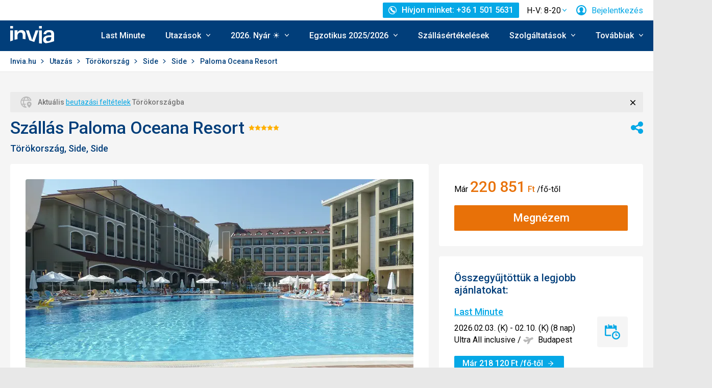

--- FILE ---
content_type: text/html; charset=utf-8
request_url: https://www.invia.hu/hotel/torokorszag/side/paloma-oceana-resort/
body_size: 368547
content:
<!DOCTYPE html>


<html lang="hu" class="no-js"
        data-device="desktop"
    data-page_action="TOUR_DETAIL_HOTEL"
    data-page_group= "hotel_detail"
    data-user_logged_in="0"
    data-user_is_employee="0"
    data-is_crawler="1"
    data-is_test_tool="0"
    data-crawler_name="ClaudeBot"
>

<head>
    <meta charset="utf-8">
    <!--[if IE]><meta http-equiv="X-UA-Compatible" content="IE=edge,chrome=1"><![endif]-->
    <meta name="viewport" content="width=device-width, initial-scale=1.0">

        <title>Paloma Oceana Resort szállás, Törökország Side - 136 974 Ft Invia</title>

        <link rel="preconnect" href="https://scontent.inviacdn.net/">
    <link rel="preconnect" href="https://www.googletagmanager.com">

            <script>
    window.sentryOnLoad = function() {
        Sentry.init({"dsn":"https:\/\/13a81e7fb7c860d92712f036817350c1@o317350.ingest.us.sentry.io\/1802404","environment":"prod","sampleRate":0.05,"attachStacktrace":true,"release":"invia-web-assets-1.26.8-de53ee10","initialScope":{"tags":{"version":"desktop","server":"invia-web-symfony-67df85b899-z98dt","inviaEmployee":false,"port":443}}});
    };
</script>

<script src="https://js.sentry-cdn.com/13a81e7fb7c860d92712f036817350c1.min.js" crossorigin="anonymous"></script>


        <script src="//cdn.split.io/sdk/split-10.23.1.min.js"></script>

<script>
    window.splitFactory = splitio({
        core: {
            authorizationKey: 'r5uke44pq9g3h14dluu43ij7cqto34nsscf7',
            key: '0000-0000-0000-client_is_bot',
        },
        scheduler: {
            eventsPushRate: 1,
        },
    });
    const manager = window.splitFactory.manager();

    manager.once(manager.Event.SDK_READY, () => {
        window.invia = window.invia || {};
        window.invia.splitIoSdkReady = true;
    });
</script>


        <!-- Google Tag Manager - Invia CEE GAN -->
<script>
    var dataLayer = dataLayer || [];
    var dataLayerPlatform = dataLayerPlatform || [];

    (function(w,d,s,l,i){w[l]=w[l]||[];w[l].push({'gtm.start':
            new Date().getTime(),event:'gtm.js'});var f=d.getElementsByTagName(s)[0],
        j=d.createElement(s),dl=l!='dataLayer'?'&l='+l:'';j.async=true;j.src=
        'https://www.googletagmanager.com/gtm.js?id='+i+dl;f.parentNode.insertBefore(j,f);
    })(window,document,'script','dataLayer','GTM-P9S8KDXF');
</script>
<!-- End Google Tag Manager -->

        <script>

            const filterValuesDeep = (value, filter) => {
                if (Array.isArray(value)) {
                    return value.map((v) => {
                        return filterValuesDeep(v, filter);
                    });
                } else if (typeof value === 'object' && value !== null) {
                    return Object.entries(value).reduce((acc, [k, v]) => {
                        acc[k] = filterValuesDeep(v, filter);
                        return acc;
                    }, {});
                } else {
                    return filter(value);
                }
            };

            const filterValue = (value) => {
                switch (value) {
                    case '':
                    case null:
                    case 'unknown':
                    case 'undefined':
                        return undefined;
                    default:
                        return value;
                }
            };
        
                const eventData0 = {"event":"page_view","content_group":"Hotel Detail","continent":"Asia","country":"Turkey","locality":"Side","analytics":"ga4"};

                if (eventData0?.event === 'view_item' && eventData0?.ecommerce?.items[0]?.item_id) {
                    // GA4 localStorage helper functions
                    // NOTE: This logic duplicates functionality from /web-zend/assets/invia2020/src/js/helpers/ga4ListNameStorage.ts
                    const GA4_STORAGE_KEY = 'ga4_records';

                    const getStoredGA4Records = () => {
                        try {
                            if (typeof localStorage === 'undefined') return [];
                            const stored = localStorage.getItem(GA4_STORAGE_KEY);
                            return stored ? JSON.parse(stored) : [];
                        } catch (error) {
                            console.error('[GA4_STORAGE] Error reading from localStorage:', error);
                            return [];
                        }
                    };

                    const getItemListName = (hotelId) => {
                        try {
                            const records = getStoredGA4Records();
                            const matches = records.filter((item) => item.hotelId === hotelId);

                            if (matches.length === 0) return '';

                            const latestMatch = matches[matches.length - 1];
                            return latestMatch.itemListName || '';
                        } catch (error) {
                            console.error('[GA4_STORAGE] Error reading from localStorage:', error);
                            return '';
                        }
                    };

                    eventData0.ecommerce.items[0].item_list_name = getItemListName(eventData0.ecommerce.items[0].item_id);
                }

                const filteredValues0 = filterValuesDeep(eventData0, filterValue);
                dataLayer.push(filteredValues0);
                console.log('GA object filtered and pushed to dataLayer', filteredValues0);
            
                const eventData1 = {"event":"hotel_detail","event_action":"data_loaded","non_interaction":false,"hotel_id":84496,"hotel_name":"Paloma Oceana Resort","hotel_stars":5.0,"analytics":"ga4"};

                if (eventData1?.event === 'view_item' && eventData1?.ecommerce?.items[0]?.item_id) {
                    // GA4 localStorage helper functions
                    // NOTE: This logic duplicates functionality from /web-zend/assets/invia2020/src/js/helpers/ga4ListNameStorage.ts
                    const GA4_STORAGE_KEY = 'ga4_records';

                    const getStoredGA4Records = () => {
                        try {
                            if (typeof localStorage === 'undefined') return [];
                            const stored = localStorage.getItem(GA4_STORAGE_KEY);
                            return stored ? JSON.parse(stored) : [];
                        } catch (error) {
                            console.error('[GA4_STORAGE] Error reading from localStorage:', error);
                            return [];
                        }
                    };

                    const getItemListName = (hotelId) => {
                        try {
                            const records = getStoredGA4Records();
                            const matches = records.filter((item) => item.hotelId === hotelId);

                            if (matches.length === 0) return '';

                            const latestMatch = matches[matches.length - 1];
                            return latestMatch.itemListName || '';
                        } catch (error) {
                            console.error('[GA4_STORAGE] Error reading from localStorage:', error);
                            return '';
                        }
                    };

                    eventData1.ecommerce.items[0].item_list_name = getItemListName(eventData1.ecommerce.items[0].item_id);
                }

                const filteredValues1 = filterValuesDeep(eventData1, filterValue);
                dataLayer.push(filteredValues1);
                console.log('GA object filtered and pushed to dataLayer', filteredValues1);
            
                const eventData2 = {"event":"view_item","event_label":"Paloma Oceana Resort","analytics":"ga4","ecommerce":{"items":[{"item_category":"Hotel","price":220851.0,"item_name":"Paloma Oceana Resort","item_id":"84496","item_locality":"Side","item_country":"Turkey","item_rating":4.7,"item_stars":5.0}]}};

                if (eventData2?.event === 'view_item' && eventData2?.ecommerce?.items[0]?.item_id) {
                    // GA4 localStorage helper functions
                    // NOTE: This logic duplicates functionality from /web-zend/assets/invia2020/src/js/helpers/ga4ListNameStorage.ts
                    const GA4_STORAGE_KEY = 'ga4_records';

                    const getStoredGA4Records = () => {
                        try {
                            if (typeof localStorage === 'undefined') return [];
                            const stored = localStorage.getItem(GA4_STORAGE_KEY);
                            return stored ? JSON.parse(stored) : [];
                        } catch (error) {
                            console.error('[GA4_STORAGE] Error reading from localStorage:', error);
                            return [];
                        }
                    };

                    const getItemListName = (hotelId) => {
                        try {
                            const records = getStoredGA4Records();
                            const matches = records.filter((item) => item.hotelId === hotelId);

                            if (matches.length === 0) return '';

                            const latestMatch = matches[matches.length - 1];
                            return latestMatch.itemListName || '';
                        } catch (error) {
                            console.error('[GA4_STORAGE] Error reading from localStorage:', error);
                            return '';
                        }
                    };

                    eventData2.ecommerce.items[0].item_list_name = getItemListName(eventData2.ecommerce.items[0].item_id);
                }

                const filteredValues2 = filterValuesDeep(eventData2, filterValue);
                dataLayer.push(filteredValues2);
                console.log('GA object filtered and pushed to dataLayer', filteredValues2);
            </script>

    
        
                
                <script id="usercentrics-cmp"
                src="https://web.cmp.usercentrics.eu/ui/loader.js"
                                data-settings-id="Ow79qr1kehtC6u"
                async></script>
    
    <script>
        (function () {
            var className = document.documentElement.className;
            className = className.replace('no-js', 'js');

            var touchQuery = '(touch-enabled),(-webkit-touch-enabled),(-moz-touch-enabled),(-o-touch-enabled),(-ms-touch-enabled),(heartz)';
            var isTouch = ('ontouchstart' in window) || window.DocumentTouch && document instanceof DocumentTouch || window.matchMedia(touchQuery).matches;
            className += (isTouch ? ' ' : ' no-') + 'touchevents';

            document.documentElement.className = className;

            // fix iOS zoom issue: https://docs.google.com/document/d/1KclJmXyuuErcvit-kwCC6K2J7dClRef43oyGVCqWxFE/edit#heading=h.sgbqg5nzhvu9
            var ua = navigator.userAgent.toLowerCase();
            var isIOS = /ipad|iphone|ipod/.test(ua) && !window.MSStream;

            if (isIOS === true) {
                var viewportTag = document.querySelector("meta[name=viewport]");
                viewportTag.setAttribute("content", "width=device-width, initial-scale=1.0, minimum-scale=1.0, maximum-scale=1.0, user-scalable=no");
            }
        }());
    </script>

                        <link rel="stylesheet" href="https://scontent.inviacdn.net/invia2020/css/style-mobile.81e0885b.css" media="all">
            <link rel="stylesheet" href="https://scontent.inviacdn.net/invia2020/css/style-tablet.1ad87c54.css" media="(min-width:735px)">
            <link rel="stylesheet" href="https://scontent.inviacdn.net/invia2020/css/style-hover.f555ac5b.css" media="print" onload="this.media='screen'">
        
        <link rel="stylesheet" href="https://scontent.inviacdn.net/invia2020/css/print.4d8d465a.css" media="print">
    
                                                            <link rel="preload" as="script" href="/assets/invia2020/js/i18n/hu.js" />
            <link rel="preload" as="script" href="https://dyn-assets.invia.hu/i18n/frontend-translations.js?v=1.26.8-de53ee10" />
            <link rel="preload" as="script" href="/assets/invia2020/js/app/hotel-detail.6c35e5ea18f50ffa321d.js" />
        <link rel="preconnect" href="https://fonts.googleapis.com">
    <link rel="preconnect" href="https://fonts.gstatic.com" crossorigin>
    <link href="https://fonts.googleapis.com/css2?family=Roboto:ital,wght@0,400;0,500;0,700;1,400;1,500&amp;display=swap" rel="stylesheet">

                 <link rel="apple-touch-icon" sizes="180x180" href="https://scontent.inviacdn.net/invia2020/img/favicon/apple-touch-icon.png">
        <link rel="icon" type="image/png" sizes="32x32" href="https://scontent.inviacdn.net/invia2020/img/favicon/favicon-32x32.png">
        <link rel="icon" type="image/png" sizes="16x16" href="https://scontent.inviacdn.net/invia2020/img/favicon/favicon-16x16.png">
        <link rel="manifest" href="https://scontent.inviacdn.net/invia2020/invia.webmanifest">
        <link rel="mask-icon" href="https://scontent.inviacdn.net/invia2020/img/favicon/safari-pinned-tab.svg" color="#05a8e6">
        <link rel="shortcut icon" href="https://scontent.inviacdn.net/invia2020/img/favicon/favicon.ico">
        <meta name="msapplication-TileColor" content="#05a8e6">
        <meta name="theme-color" content="#ffffff">
    
    
    

    <meta name="google-site-verification" content="_eQ4sP3CaZ4HV6VCsoWz264-qGjgBWxY-QGFUpA9k1I" />

        <meta name="application-name" content="Invia.hu" />
    <meta name="SKYPE_TOOLBAR" content="SKYPE_TOOLBAR_PARSER_COMPATIBLE" />
    <meta name="keywords" content="Paloma Oceana Resort szállás, Paloma Oceana Resort utazás, Paloma Oceana Resort szállásértékelés" ><meta name="description" content="Paloma Oceana Resort szállásértékelés, elérhető időpontok &#9989; Last Minute utazás Paloma Oceana Resort szálláson, Változatos utazási kínálat a Paloma Oceana Resort szálláson | Invia.hu - Közép-Európa legnagyobb online utazásközvetítő hálózata" ><meta name="twitter:card" content="summary_large_image" ><meta name="og:url" content="https://www.invia.hu/hotel/torokorszag/side/paloma-oceana-resort/" ><meta property="og:type" content="website" ><meta property="og:image" content="https://dcontent.inviacdn.net/shared/img/og-image-1200x630/2021/6/17/d67/29229103.jpg" ><meta name="twitter:image" content="https://dcontent.inviacdn.net/shared/img/og-image-1200x630/2021/6/17/d67/29229103.jpg" ><meta property="og:title" content="Paloma Oceana Resort" ><meta name="twitter:title" content="Paloma Oceana Resort" ><meta name="robots" content="index,archive,follow" ><meta property="og:description" content="Paloma Oceana Resort szállásértékelés, elérhető időpontok &#9989; Last Minute utazás Paloma Oceana Resort szálláson, Változatos utazási kínálat a Paloma Oceana Resort szálláson | Invia.hu - Közép-Európa legnagyobb online utazásközvetítő hálózata" ><meta property="og:site_name" content="Invia.hu" ><meta name="twitter:description" content="Paloma Oceana Resort szállásértékelés, elérhető időpontok &#9989; Last Minute utazás Paloma Oceana Resort szálláson, Változatos utazási kínálat a Paloma Oceana Resort szálláson | Invia.hu - Közép-Európa legnagyobb online utazásközvetítő hálózata" >

                             
        <link rel="canonical" href="https://www.invia.hu/hotel/torokorszag/side/paloma-oceana-resort/" />
</head>


<body class=""
        data-controller="gtm"
data-gtm-target="load"
data-gtm_action_params="{&quot;pageViews&quot;:{&quot;contentGroup1&quot;:&quot;WEB&quot;,&quot;contentGroup2&quot;:&quot;Hotel Detail&quot;,&quot;contentGroup3&quot;:&quot;\u00c1zsia&quot;,&quot;contentGroup4&quot;:&quot;T\u00f6r\u00f6korsz\u00e1g&quot;,&quot;contentGroup5&quot;:&quot;Side&quot;,&quot;event&quot;:&quot;trackPageview&quot;}}"
data-gtm_action_params_platform='{&quot;onOff_liveChat&quot;:0}'
>
    <!-- Google Tag Manager (noscript) -->
<noscript>
    <iframe src="https://www.googletagmanager.com/ns.html?id=GTM-P9S8KDXF" height="0" width="0" style="display:none;visibility:hidden"></iframe>
</noscript>
<!-- End Google Tag Manager (noscript) -->


        <p class="m-accessibility">
	<a title="Megnyitás (Alt + 2 billentyűzetkombináció)" accesskey="2" href="#main">
		Megnyitás
	</a>
	<span class="hide">|</span>
	<a href="#menu-main">Vissza a főmenühöz</a>
	</p>

    <div class="header-wrapper" data-controller="component--navigation--bar" data-action="scroll@window->component--navigation--bar#toggleNavbar" data-testid="header-wrapper">
                    
<div class="b-navigation-bar" data-component--navigation--bar-target="navbar">
	<div class="row-main">
		<a href="javascript:window.history.back()" class="b-navigation-bar__arrow js-navigation-bar-go-back-btn">
			
<span class="icon-svg icon-svg--pointer-left" aria-hidden="true"
	>
	<svg
		class="icon-svg__svg"
		xmlns:xlink="http://www.w3.org/1999/xlink"
	>
		<use
			xlink:href="/assets/invia2020/img/bg/icons-svg.svg#icon-pointer-left"
			width="100%"
			height="100%"
			focusable="false"
		></use>
	</svg>
</span>
	<span class="u-vhide">Vissza</span>
		</a>
		<div class="b-navigation-bar__content">
			<a href="#header" class="b-navigation-bar__scroll-top" tabindex="-1" data-controller="util--scroll-to" data-action="click->util--scroll-to#scroll">
				<span class="u-vhide">Ugrás a lap tetejére</span>
				<div id="navigation-bar-scroll-top-link" aria-hidden="true">
											                    
                
									</div>
			</a>
		</div>
		<a href="tel:+3615015631" class="b-navigation-bar__phone">
			
<span class="icon-svg icon-svg--call" aria-hidden="true"
	>
	<svg
		class="icon-svg__svg"
		xmlns:xlink="http://www.w3.org/1999/xlink"
	>
		<use
			xlink:href="/assets/invia2020/img/bg/icons-svg.svg#icon-call"
			width="100%"
			height="100%"
			focusable="false"
		></use>
	</svg>
</span>
	<span class="u-vhide">Hívjon minket: H-V: 8-20 | +36 1 501 5631</span>
		</a>
	</div>
</div>
        
                    
<header role="banner" id="header" class="header" data-controller="component--navigation--main-menu" data-component--navigation--bar-target="header">
	<div class="row-main">
		<div class="header__wrap">
							<a href="javascript:window.history.back()" class="header__arrow js-navigation-bar-go-back-btn">
					
<span class="icon-svg icon-svg--pointer-left" aria-hidden="true"
	>
	<svg
		class="icon-svg__svg"
		xmlns:xlink="http://www.w3.org/1999/xlink"
	>
		<use
			xlink:href="/assets/invia2020/img/bg/icons-svg.svg#icon-pointer-left"
			width="100%"
			height="100%"
			focusable="false"
		></use>
	</svg>
</span>
	<span class="u-vhide">Vissza</span>
				</a>
			
							                    

	<p class="b-header-logo">
		<a href="https://www.invia.hu/">
				<span class="img img--transparent"><img
				class="img img__img"
				loading="lazy"
                																src="https://dcontent.inviacdn.net/shared/mkt/img/header-logo-invia.svg"
				alt="Invia.hu"
				 width="86"				 height="60"							/></span>




			<span class="u-vhide">Invia.hu</span>
		</a>
	</p>
                
										<div class="header__top">
					                    

    



												
<div class="m-top-2 m-top-2--with-chart" id="header-top-menu" 
	data-controller=" component--content-info" 
	data-action=" click@document->component--content-info#outClick"
			data-component--content-info-phone-value="+36 1 501 5631"
		data-component--content-info-phone-link-value="tel:+3615015631"
		data-component--content-info-display-chart-value="true"
		data-component--content-info-workload-value="&#x5B;&#x7B;&quot;callLoad&quot;&#x3A;9,&quot;loadModifier&quot;&#x3A;&quot;u-bg-green&quot;,&quot;time&quot;&#x3A;8,&quot;isActive&quot;&#x3A;false&#x7D;,&#x7B;&quot;callLoad&quot;&#x3A;27,&quot;loadModifier&quot;&#x3A;&quot;u-bg-green&quot;,&quot;time&quot;&#x3A;9,&quot;isActive&quot;&#x3A;true&#x7D;,&#x7B;&quot;callLoad&quot;&#x3A;24,&quot;loadModifier&quot;&#x3A;&quot;u-bg-green&quot;,&quot;time&quot;&#x3A;10,&quot;isActive&quot;&#x3A;false&#x7D;,&#x7B;&quot;callLoad&quot;&#x3A;24,&quot;loadModifier&quot;&#x3A;&quot;u-bg-green&quot;,&quot;time&quot;&#x3A;11,&quot;isActive&quot;&#x3A;false&#x7D;,&#x7B;&quot;callLoad&quot;&#x3A;15,&quot;loadModifier&quot;&#x3A;&quot;u-bg-green&quot;,&quot;time&quot;&#x3A;12,&quot;isActive&quot;&#x3A;false&#x7D;,&#x7B;&quot;callLoad&quot;&#x3A;30,&quot;loadModifier&quot;&#x3A;&quot;u-bg-green&quot;,&quot;time&quot;&#x3A;13,&quot;isActive&quot;&#x3A;false&#x7D;,&#x7B;&quot;callLoad&quot;&#x3A;18,&quot;loadModifier&quot;&#x3A;&quot;u-bg-green&quot;,&quot;time&quot;&#x3A;14,&quot;isActive&quot;&#x3A;false&#x7D;,&#x7B;&quot;callLoad&quot;&#x3A;72,&quot;loadModifier&quot;&#x3A;&quot;u-bg-orange&quot;,&quot;time&quot;&#x3A;15,&quot;isActive&quot;&#x3A;false&#x7D;,&#x7B;&quot;callLoad&quot;&#x3A;63,&quot;loadModifier&quot;&#x3A;&quot;u-bg-orange&quot;,&quot;time&quot;&#x3A;16,&quot;isActive&quot;&#x3A;false&#x7D;,&#x7B;&quot;callLoad&quot;&#x3A;12,&quot;loadModifier&quot;&#x3A;&quot;u-bg-green&quot;,&quot;time&quot;&#x3A;17,&quot;isActive&quot;&#x3A;false&#x7D;,&#x7B;&quot;callLoad&quot;&#x3A;9,&quot;loadModifier&quot;&#x3A;&quot;u-bg-green&quot;,&quot;time&quot;&#x3A;18,&quot;isActive&quot;&#x3A;false&#x7D;,&#x7B;&quot;callLoad&quot;&#x3A;6,&quot;loadModifier&quot;&#x3A;&quot;u-bg-green&quot;,&quot;time&quot;&#x3A;19,&quot;isActive&quot;&#x3A;false&#x7D;&#x5D;"
		data-component--content-info-static-block-header-top-value="&lt;p&gt;Keresse&#x20;tapasztalt&#x20;utaz&#x00E1;si&#x20;szak&#x00E9;rt&#x0151;inket,&#x20;akik&#x20;mindent&#x20;megtesznek,&#x20;hogy&#x20;&#x00D6;nnel&#x20;k&#x00F6;z&#x00F6;sen&#x20;megtal&#x00E1;lj&#x00E1;k&#x20;azt&#x20;az&#x20;utaz&#x00E1;st,&#x20;ami&#x20;legjobban&#x20;megfelel&#x20;az&#x20;ig&#x00E9;nyeinek.&lt;&#x2F;p&gt;"
		data-component--content-info-static-block-header-bottom-value="&lt;div&#x20;class&#x3D;&quot;raw_components--panel--YDedw&#x20;inspect_panels--inspectionPanel--o9CfO&quot;&#x20;tabindex&#x3D;&quot;-1&quot;&gt;&#x0D;&#x0A;&lt;div&#x20;class&#x3D;&quot;inspect_panels--copyableRow--ecLWm&#x20;inspect_panels--highlightRow--BeZQJ&quot;&gt;&#x0D;&#x0A;&lt;div&#x20;class&#x3D;&quot;inspect_panels--propertyRowContent--qvupJ&#x20;inspect_panels--copyableRow--ecLWm&#x20;inspect_panels--highlightRow--BeZQJ&quot;&gt;&#x0D;&#x0A;&lt;div&#x20;class&#x3D;&quot;inspect_panels--contentProperty--McE5j&#x20;text--fontPos11--rO47d&#x20;text--_fontBase--VaHfk&#x20;ellipsis--ellipsisAfter8Lines--2JTeB&#x20;ellipsis--_ellipsisAfterNLines--5f-ox&quot;&#x20;dir&#x3D;&quot;auto&quot;&gt;&lt;strong&gt;&lt;br&#x20;&#x2F;&gt;Mely&#x20;id&#x0151;pont&#x20;lenne&#x20;a&#x20;legalkalmasabb&#x20;a&#x20;h&#x00ED;v&#x00E1;sra&#x3F;&lt;br&#x20;&#x2F;&gt;&lt;br&#x20;&#x2F;&gt;&lt;&#x2F;strong&gt;&#x0D;&#x0A;&lt;div&#x20;class&#x3D;&quot;FluidPluginCopy&#x20;ContentPasted1&quot;&gt;&lt;span&gt;&lt;span&#x20;class&#x3D;&quot;x_x_FluidPluginCopy&#x20;x_x_ContentPasted6&quot;&gt;A&#x00A0;legr&#x00F6;videbb&#x20;v&#x00E1;rakoz&#x00E1;si&#x20;id&#x0151;re&#x20;15&#x20;&#x00F3;ra&#x20;el&#x0151;tt&#x20;&#x00E9;s&#x20;17&#x20;&#x00F3;ra&#x20;ut&#x00E1;n&#x20;lehet&#x20;sz&#x00E1;m&#x00ED;tani.&#x20;El&#x0151;foglal&#x00E1;si&#x20;&#x00E9;s&#x00A0;ny&#x00E1;ri&#x20;szezon&#x20;kiv&#x00E9;tel&#x00E9;vel&#x20;nem&#x20;sz&#x00FC;ks&#x00E9;ges&#x20;jelent&#x0151;sebb&#x20;v&#x00E1;rakoz&#x00E1;si&#x20;id&#x0151;re&#x20;sz&#x00E1;m&#x00ED;tania.&lt;&#x2F;span&gt;&lt;&#x2F;span&gt;&lt;&#x2F;div&gt;&#x0D;&#x0A;&lt;&#x2F;div&gt;&#x0D;&#x0A;&lt;&#x2F;div&gt;&#x0D;&#x0A;&lt;&#x2F;div&gt;&#x0D;&#x0A;&lt;&#x2F;div&gt;&#x0D;&#x0A;&lt;div&#x20;class&#x3D;&quot;raw_components--panel--YDedw&#x20;inspect_panels--inspectionPanel--o9CfO&quot;&#x20;tabindex&#x3D;&quot;-1&quot;&gt;&#x0D;&#x0A;&lt;div&gt;&#x0D;&#x0A;&lt;div&#x20;class&#x3D;&quot;inspect_panels--typographySection--LLeyX&quot;&gt;&#x0D;&#x0A;&lt;div&#x20;class&#x3D;&quot;inspect_panels--copyableRow--ecLWm&#x20;inspect_panels--highlightRow--BeZQJ&quot;&gt;&#x0D;&#x0A;&lt;div&#x20;class&#x3D;&quot;inspect_panels--typographyPropertyRowNarrow--WD0a9&#x20;inspect_panels--propertyRowNarrow--vTs-X&#x20;inspect_panels--basePropertyRow--08faZ&#x20;inspect_panels--_basePropertyRow--8NnfF&quot;&gt;&#x0D;&#x0A;&lt;div&gt;&lt;&#x2F;div&gt;&#x0D;&#x0A;&lt;&#x2F;div&gt;&#x0D;&#x0A;&lt;&#x2F;div&gt;&#x0D;&#x0A;&lt;&#x2F;div&gt;&#x0D;&#x0A;&lt;&#x2F;div&gt;&#x0D;&#x0A;&lt;&#x2F;div&gt;"
		data-component--content-info-static-block-header-info2-value="&lt;p&gt;&lt;a&#x20;href&#x3D;&quot;https&#x3A;&#x2F;&#x2F;www.invia.hu&#x2F;rolunk&#x2F;elerhetosegek&#x2F;telefonkozpont&#x2F;&quot;&gt;El&#x00E9;rhet&#x0151;s&#x00E9;gek&lt;&#x2F;a&gt;&lt;&#x2F;p&gt;"
		data-component--content-info-static-block-header-info3-value="&lt;p&gt;&lt;span&gt;Az&#x20;al&#x00E1;bbi&#x20;id&#x0151;pontban&#x20;&#x00E1;llunk&#x20;rendelkez&#x00E9;s&#x00E9;re&#x3A;&#x00A0;&lt;strong&gt;H-V&#x3A;&#x20;8-20&lt;&#x2F;strong&gt;.&lt;&#x2F;span&gt;&lt;&#x2F;p&gt;"
		data-component--content-info-show-smartseer-vip-code-value="false"
		data-testid="header-top-menu">
	<div
        class="m-top-2__list"
        
    >
																	<div class="m-top-2__item">
					<div
						class="m-top-2__inner has-popup"
						
											>
																				                            
                            <div id="header-phone-button">
                                                                                                            <a
        href="tel:+3615015631"
        class="btn btn--minor btn--sm m-top-2__phone"
                                                                                                            data-action="click-&gt;component--content-info#toggleContentInfo"
                            data-component--content-info-target="triggerBtn"
                                                        ><span
        class="btn__inner"
            ><span class="item-icon" 
	
		
    
        
    
    ><span class="icon-svg icon-svg--call item-icon__icon m-top-2__icon" aria-hidden="true"
	><svg
		class="icon-svg__svg"
		xmlns:xlink="http://www.w3.org/1999/xlink"
	><use
			xlink:href="/assets/invia2020/img/bg/icons-svg.svg#icon-call"
			width="100%"
			height="100%"
			focusable="false"
		></use></svg></span><span  class="item-icon__text ">Hívjon minket: +36 1 501 5631</span></span></span></a>                                                                                                </div>
                            											</div>
				</div>
															<div class="m-top-2__item m-top-2__item--duplicated">
					<div
						class="m-top-2__inner has-popup"
						
											>
													                                								<button
        type="button"
        class="btn btn--link m-top-2__link m-top-2__link--time u-hide@smDown"
                                                                                                                                    data-action="click-&gt;component--content-info#toggleContentInfo"
                            data-component--content-info-target="triggerBtn"
                                                ><span
        class="btn__inner"
            ><span class="m-top-2__time">H-V: 8-20</span><span class="icon-svg icon-svg--chevron-down m-top-2__chevron" aria-hidden="true"
	><svg
		class="icon-svg__svg"
		xmlns:xlink="http://www.w3.org/1999/xlink"
	><use
			xlink:href="/assets/invia2020/img/bg/icons-svg.svg#icon-chevron-down"
			width="100%"
			height="100%"
			focusable="false"
		></use></svg></span></span></button>                                							
																		</div>
				</div>
															<div class="m-top-2__item">
					<div
						class="m-top-2__inner has-popup"
						
											>
						
														<button
        type="button"
        class="btn btn--link m-top-2__link"
                                                                                                                                    data-action="modal--login-modal#open"
                            data-controller="modal--login-modal"
                            data-modal--login-modal-href="https://www.invia.hu/community/ajax-login-form"
                            data-modal--login-modal-registration-href="https://www.invia.hu/enyem/regisztraljon/"
                            data-component--navigation--user-box-target="triggerBtn"
                            data-testid="header-user-box-toggle-button"
                                                ><span
        class="btn__inner"
            ><span class="item-icon" 
	
		
    
        
    
    ><span class="icon-svg icon-svg--cross item-icon__replace-icon m-top-2__replace-icon" aria-hidden="true"
	><svg
		class="icon-svg__svg"
		xmlns:xlink="http://www.w3.org/1999/xlink"
	><use
			xlink:href="/assets/invia2020/img/bg/icons-svg.svg#icon-cross"
			width="100%"
			height="100%"
			focusable="false"
		></use></svg></span><span class="icon-svg icon-svg--user item-icon__icon m-top-2__icon m-top-2__icon--replaceable" aria-hidden="true"
	><svg
		class="icon-svg__svg"
		xmlns:xlink="http://www.w3.org/1999/xlink"
	><use
			xlink:href="/assets/invia2020/img/bg/icons-svg.svg#icon-user"
			width="100%"
			height="100%"
			focusable="false"
		></use></svg></span><span  class="item-icon__text ">Bejelentkezés</span></span></span></button>
																		</div>
				</div>
						</div>
</div>

                
				</div>
			
							<button
        type="button"
        class="btn btn--link header__menu-trigger"
        id="MenuMainButton"                                                                aria-haspopup="true" aria-expanded="false"                                                            data-action="component--navigation--main-menu#toggleMenu"
                            data-component--navigation--main-menu-target="triggerBtn"
                            data-testid="menu-main-toggle-button"
                                                ><span
        class="btn__inner"
            ><span class="header__menu-trigger-title">
							Menu
						</span><span class="icon-svg icon-svg--menu" aria-hidden="true"
	><svg
		class="icon-svg__svg"
		xmlns:xlink="http://www.w3.org/1999/xlink"
	><use
			xlink:href="/assets/invia2020/img/bg/icons-svg.svg#icon-menu"
			width="100%"
			height="100%"
			focusable="false"
		></use></svg></span><span class="icon-svg icon-svg--cross" aria-hidden="true"
	><svg
		class="icon-svg__svg"
		xmlns:xlink="http://www.w3.org/1999/xlink"
	><use
			xlink:href="/assets/invia2020/img/bg/icons-svg.svg#icon-cross"
			width="100%"
			height="100%"
			focusable="false"
		></use></svg></span></span></button>
				<div class="header__inner header__inner-without-search" aria-labelledby="MenuMainButton">
											                                            
<nav role="navigation" id="menu-main" class="m-main header__menu" data-action="resize@window->component--navigation--main-menu#correctSubmenuPosition click@document->component--navigation--main-menu#clickOutside" data-testid="menu-main">
	<ul class="m-main__list">
									<li class="m-main__item" data-testid="main-menu-item">
					<a
                                                                                                                                                    data-controller="gtm"                        data-action=" gtm#click"
                        data-gtm_action_params="{&quot;event&quot;:&quot;trackEvent&quot;,&quot;eventCategory&quot;:&quot;Main Menu&quot;,&quot;eventLabel&quot;:&quot;clicked&quot;,&quot;nonInteraction&quot;:false}"                                                data-gtm_cee_gan_click='{&quot;eventAction&quot;:&quot;Last Minute&quot;}'
                        													href="https://www.invia.hu/utazasok/last-minute/"
												class="m-main__link"
						data-testid="main-menu-link"
					>
													Last Minute
											</a>
														</li>
							<li class="m-main__item has-submenu" data-testid="main-menu-item">
					<a
                                                                                                                                                    data-controller="gtm"                        data-action="component--navigation--main-menu#toggleSubMenu gtm#click"
                        data-gtm_action_params="{&quot;event&quot;:&quot;trackEvent&quot;,&quot;eventCategory&quot;:&quot;Main Menu&quot;,&quot;eventLabel&quot;:&quot;clicked&quot;,&quot;nonInteraction&quot;:false}"                                                data-gtm_cee_gan_click='{&quot;eventAction&quot;:&quot;Utaz\u00e1sok&quot;}'
                        													href="https://www.invia.hu/utazasok/"
												class="m-main__link"
						data-testid="main-menu-link"
					>
													





<span class="item-icon item-icon--after" 
	
		
    
        
    
    >
				
<span class="icon-svg icon-svg--chevron-down item-icon__icon" aria-hidden="true"
	>
	<svg
		class="icon-svg__svg"
		xmlns:xlink="http://www.w3.org/1999/xlink"
	>
		<use
			xlink:href="/assets/invia2020/img/bg/icons-svg.svg#icon-chevron-down"
			width="100%"
			height="100%"
			focusable="false"
		></use>
	</svg>
</span>
		<span  class="item-icon__text ">Utazások</span>
</span>
											</a>
											<button
        type="button"
        class="btn btn--link m-main__toggle-sub"
                                                                        aria-haspopup="true" aria-expanded="false"                                                            data-action="component--navigation--main-menu#toggleSubMenuMobile"
                            data-testid="main-menu-submenu-toggle-button-mobile"
                                                ><span
        class="btn__inner"
            ><span class="icon-svg icon-svg--chevron-down m-main__toggle-sub-icon" aria-hidden="true"
	><svg
		class="icon-svg__svg"
		xmlns:xlink="http://www.w3.org/1999/xlink"
	><use
			xlink:href="/assets/invia2020/img/bg/icons-svg.svg#icon-chevron-down"
			width="100%"
			height="100%"
			focusable="false"
		></use></svg></span><span class="u-vhide">Submenu</span></span></button>																<div class="m-main__submenu" data-component--navigation--main-menu-target="submenu" data-testid="main-menu-submenu">
							<div class="m-main__wrap">
																	<div class="m-main__subpart">
																				<ul class="m-main__sublist">
																																				<li class="m-main__subitem">
														<a
																																																																																											data-controller="gtm"															data-action="gtm#click"															data-gtm_action_params="{&quot;event&quot;:&quot;trackEvent&quot;,&quot;eventCategory&quot;:&quot;Main Menu&quot;,&quot;eventLabel&quot;:&quot;clicked&quot;,&quot;nonInteraction&quot;:false}"																														data-gtm_cee_gan_click='{&quot;eventAction&quot;:&quot;Utaz\u00e1sok-K\u00f6rutak&quot;}'
																																														href="https://www.invia.hu/korutak/"
																														class="m-main__sublink"
															data-testid="main-submenu-link"
														>
																															





<span class="item-icon" 
	
		
    
        
    
    >
				
<span class="icon-svg icon-svg--historic-sights item-icon__icon" aria-hidden="true"
	>
	<svg
		class="icon-svg__svg"
		xmlns:xlink="http://www.w3.org/1999/xlink"
	>
		<use
			xlink:href="/assets/invia2020/img/bg/icons-svg.svg#icon-historic-sights"
			width="100%"
			height="100%"
			focusable="false"
		></use>
	</svg>
</span>
		<span  class="item-icon__text ">Körutak</span>
</span>
																													</a>
													</li>
																									<li class="m-main__subitem">
														<a
																																																																																											data-controller="gtm"															data-action="gtm#click"															data-gtm_action_params="{&quot;event&quot;:&quot;trackEvent&quot;,&quot;eventCategory&quot;:&quot;Main Menu&quot;,&quot;eventLabel&quot;:&quot;clicked&quot;,&quot;nonInteraction&quot;:false}"																														data-gtm_cee_gan_click='{&quot;eventAction&quot;:&quot;Utaz\u00e1sok-V\u00e1rosl\u00e1togat\u00e1sok&quot;}'
																																														href="https://www.invia.hu/varoslatogatas/"
																														class="m-main__sublink"
															data-testid="main-submenu-link"
														>
																															





<span class="item-icon" 
	
		
    
        
    
    >
				
<span class="icon-svg icon-svg--building-cloudy item-icon__icon" aria-hidden="true"
	>
	<svg
		class="icon-svg__svg"
		xmlns:xlink="http://www.w3.org/1999/xlink"
	>
		<use
			xlink:href="/assets/invia2020/img/bg/icons-svg.svg#icon-building-cloudy"
			width="100%"
			height="100%"
			focusable="false"
		></use>
	</svg>
</span>
		<span  class="item-icon__text ">Városlátogatások</span>
</span>
																													</a>
													</li>
																									<li class="m-main__subitem">
														<a
																																																																																											data-controller="gtm"															data-action="gtm#click"															data-gtm_action_params="{&quot;event&quot;:&quot;trackEvent&quot;,&quot;eventCategory&quot;:&quot;Main Menu&quot;,&quot;eventLabel&quot;:&quot;clicked&quot;,&quot;nonInteraction&quot;:false}"																														data-gtm_cee_gan_click='{&quot;eventAction&quot;:&quot;Utaz\u00e1sok-Haj\u00f3utak&quot;}'
																																														href="https://www.invia.hu/korutak/hajoutak/"
																														class="m-main__sublink"
															data-testid="main-submenu-link"
														>
																															





<span class="item-icon" 
	
		
    
        
    
    >
				
<span class="icon-svg icon-svg--sea-transport-boat item-icon__icon" aria-hidden="true"
	>
	<svg
		class="icon-svg__svg"
		xmlns:xlink="http://www.w3.org/1999/xlink"
	>
		<use
			xlink:href="/assets/invia2020/img/bg/icons-svg.svg#icon-sea-transport-boat"
			width="100%"
			height="100%"
			focusable="false"
		></use>
	</svg>
</span>
		<span  class="item-icon__text ">Hajóutak</span>
</span>
																													</a>
													</li>
																									<li class="m-main__subitem">
														<a
																																																																																											data-controller="gtm"															data-action="gtm#click"															data-gtm_action_params="{&quot;event&quot;:&quot;trackEvent&quot;,&quot;eventCategory&quot;:&quot;Main Menu&quot;,&quot;eventLabel&quot;:&quot;clicked&quot;,&quot;nonInteraction&quot;:false}"																														data-gtm_cee_gan_click='{&quot;eventAction&quot;:&quot;Utaz\u00e1sok-Nyaral\u00f3h\u00e1zak&quot;}'
																																														href="https://nyaralohazak.invia.hu/"
																														class="m-main__sublink"
															data-testid="main-submenu-link"
														>
																															





<span class="item-icon" 
	
		
    
        
    
    >
				
<span class="icon-svg icon-svg--home item-icon__icon" aria-hidden="true"
	>
	<svg
		class="icon-svg__svg"
		xmlns:xlink="http://www.w3.org/1999/xlink"
	>
		<use
			xlink:href="/assets/invia2020/img/bg/icons-svg.svg#icon-home"
			width="100%"
			height="100%"
			focusable="false"
		></use>
	</svg>
</span>
		<span  class="item-icon__text ">Nyaralóházak</span>
</span>
																													</a>
													</li>
																																	</ul>
									</div>
																	<div class="m-main__subpart">
																				<ul class="m-main__sublist">
																																				<li class="m-main__subitem">
														<a
																																																																																											data-controller="gtm"															data-action="gtm#click"															data-gtm_action_params="{&quot;event&quot;:&quot;trackEvent&quot;,&quot;eventCategory&quot;:&quot;Main Menu&quot;,&quot;eventLabel&quot;:&quot;clicked&quot;,&quot;nonInteraction&quot;:false}"																														data-gtm_cee_gan_click='{&quot;eventAction&quot;:&quot;Utaz\u00e1sok-All inclusive nyaral\u00e1s&quot;}'
																																														href="https://www.invia.hu/utazasok/all-inclusive/"
																														class="m-main__sublink"
															data-testid="main-submenu-link"
														>
																															





<span class="item-icon" 
	
		
    
        
    
    >
				
<span class="icon-svg icon-svg--fast-food-double-burger item-icon__icon" aria-hidden="true"
	>
	<svg
		class="icon-svg__svg"
		xmlns:xlink="http://www.w3.org/1999/xlink"
	>
		<use
			xlink:href="/assets/invia2020/img/bg/icons-svg.svg#icon-fast-food-double-burger"
			width="100%"
			height="100%"
			focusable="false"
		></use>
	</svg>
</span>
		<span  class="item-icon__text ">All inclusive nyaralás</span>
</span>
																													</a>
													</li>
																									<li class="m-main__subitem">
														<a
																																																																																											data-controller="gtm"															data-action="gtm#click"															data-gtm_action_params="{&quot;event&quot;:&quot;trackEvent&quot;,&quot;eventCategory&quot;:&quot;Main Menu&quot;,&quot;eventLabel&quot;:&quot;clicked&quot;,&quot;nonInteraction&quot;:false}"																														data-gtm_cee_gan_click='{&quot;eventAction&quot;:&quot;Utaz\u00e1sok-Sportutak&quot;}'
																																														href="https://www.invia.hu/sportutak/"
																														class="m-main__sublink"
															data-testid="main-submenu-link"
														>
																															





<span class="item-icon" 
	
		
    
        
    
    >
				
<span class="icon-svg icon-svg--illust-ball-sports item-icon__icon" aria-hidden="true"
	>
	<svg
		class="icon-svg__svg"
		xmlns:xlink="http://www.w3.org/1999/xlink"
	>
		<use
			xlink:href="/assets/invia2020/img/bg/icons-svg.svg#icon-illust-ball-sports"
			width="100%"
			height="100%"
			focusable="false"
		></use>
	</svg>
</span>
		<span  class="item-icon__text ">Sportutak</span>
</span>
																													</a>
													</li>
																									<li class="m-main__subitem">
														<a
																																																																																											data-controller="gtm"															data-action="gtm#click"															data-gtm_action_params="{&quot;event&quot;:&quot;trackEvent&quot;,&quot;eventCategory&quot;:&quot;Main Menu&quot;,&quot;eventLabel&quot;:&quot;clicked&quot;,&quot;nonInteraction&quot;:false}"																														data-gtm_cee_gan_click='{&quot;eventAction&quot;:&quot;Utaz\u00e1sok-Belf\u00f6ld&quot;}'
																																														href="https://www.invia.hu/utazasok/magyarorszag/"
																														class="m-main__sublink"
															data-testid="main-submenu-link"
														>
																															





<span class="item-icon" 
	
		
    
        
    
    >
				
<span class="icon-svg icon-svg--home item-icon__icon" aria-hidden="true"
	>
	<svg
		class="icon-svg__svg"
		xmlns:xlink="http://www.w3.org/1999/xlink"
	>
		<use
			xlink:href="/assets/invia2020/img/bg/icons-svg.svg#icon-home"
			width="100%"
			height="100%"
			focusable="false"
		></use>
	</svg>
</span>
		<span  class="item-icon__text ">Belföld</span>
</span>
																													</a>
													</li>
																									<li class="m-main__subitem">
														<a
																																																																																											data-controller="gtm"															data-action="gtm#click"															data-gtm_action_params="{&quot;event&quot;:&quot;trackEvent&quot;,&quot;eventCategory&quot;:&quot;Main Menu&quot;,&quot;eventLabel&quot;:&quot;clicked&quot;,&quot;nonInteraction&quot;:false}"																														data-gtm_cee_gan_click='{&quot;eventAction&quot;:&quot;Utaz\u00e1sok-\u00d6sszes utaz\u00e1s&quot;}'
																																														href="https://www.invia.hu/utazasok/"
																														class="m-main__sublink"
															data-testid="main-submenu-link"
														>
																															





<span class="item-icon" 
	
		
    
        
    
    >
				
<span class="icon-svg icon-svg--earth item-icon__icon" aria-hidden="true"
	>
	<svg
		class="icon-svg__svg"
		xmlns:xlink="http://www.w3.org/1999/xlink"
	>
		<use
			xlink:href="/assets/invia2020/img/bg/icons-svg.svg#icon-earth"
			width="100%"
			height="100%"
			focusable="false"
		></use>
	</svg>
</span>
		<span  class="item-icon__text ">Összes utazás</span>
</span>
																													</a>
													</li>
																									<li class="m-main__subitem">
														<a
																																																																																											data-controller="gtm"															data-action="gtm#click"															data-gtm_action_params="{&quot;event&quot;:&quot;trackEvent&quot;,&quot;eventCategory&quot;:&quot;Main Menu&quot;,&quot;eventLabel&quot;:&quot;clicked&quot;,&quot;nonInteraction&quot;:false}"																														data-gtm_cee_gan_click='{&quot;eventAction&quot;:&quot;Utaz\u00e1sok-Akci\u00f3k \u00e9s prom\u00f3ci\u00f3k&quot;}'
																																														href="https://www.invia.hu/akciok/"
																														class="m-main__sublink"
															data-testid="main-submenu-link"
														>
																															





<span class="item-icon" 
	
		
    
        
    
    >
				
<span class="icon-svg icon-svg--alert-circle item-icon__icon" aria-hidden="true"
	>
	<svg
		class="icon-svg__svg"
		xmlns:xlink="http://www.w3.org/1999/xlink"
	>
		<use
			xlink:href="/assets/invia2020/img/bg/icons-svg.svg#icon-alert-circle"
			width="100%"
			height="100%"
			focusable="false"
		></use>
	</svg>
</span>
		<span  class="item-icon__text ">Akciók és promóciók</span>
</span>
																													</a>
													</li>
																																	</ul>
									</div>
															</div>
						</div>
									</li>
							<li class="m-main__item has-submenu" data-testid="main-menu-item">
					<a
                                                                                                                                                    data-controller="gtm"                        data-action="component--navigation--main-menu#toggleSubMenu gtm#click"
                        data-gtm_action_params="{&quot;event&quot;:&quot;trackEvent&quot;,&quot;eventCategory&quot;:&quot;Main Menu&quot;,&quot;eventLabel&quot;:&quot;clicked&quot;,&quot;nonInteraction&quot;:false}"                                                data-gtm_cee_gan_click='{&quot;eventAction&quot;:&quot;2026. Ny\u00e1r \u2600\ufe0f&quot;}'
                        													href="https://www.invia.hu/utazasok/first-minute/"
												class="m-main__link"
						data-testid="main-menu-link"
					>
													





<span class="item-icon item-icon--after" 
	
		
    
        
    
    >
				
<span class="icon-svg icon-svg--chevron-down item-icon__icon" aria-hidden="true"
	>
	<svg
		class="icon-svg__svg"
		xmlns:xlink="http://www.w3.org/1999/xlink"
	>
		<use
			xlink:href="/assets/invia2020/img/bg/icons-svg.svg#icon-chevron-down"
			width="100%"
			height="100%"
			focusable="false"
		></use>
	</svg>
</span>
		<span  class="item-icon__text ">2026. Nyár ☀️</span>
</span>
											</a>
											<button
        type="button"
        class="btn btn--link m-main__toggle-sub"
                                                                        aria-haspopup="true" aria-expanded="false"                                                            data-action="component--navigation--main-menu#toggleSubMenuMobile"
                            data-testid="main-menu-submenu-toggle-button-mobile"
                                                ><span
        class="btn__inner"
            ><span class="icon-svg icon-svg--chevron-down m-main__toggle-sub-icon" aria-hidden="true"
	><svg
		class="icon-svg__svg"
		xmlns:xlink="http://www.w3.org/1999/xlink"
	><use
			xlink:href="/assets/invia2020/img/bg/icons-svg.svg#icon-chevron-down"
			width="100%"
			height="100%"
			focusable="false"
		></use></svg></span><span class="u-vhide">Submenu</span></span></button>																<div class="m-main__submenu" data-component--navigation--main-menu-target="submenu" data-testid="main-menu-submenu">
							<div class="m-main__wrap">
																	<div class="m-main__subpart">
																				<ul class="m-main__sublist">
																																				<li class="m-main__subitem">
														<a
																																																																																											data-controller="gtm"															data-action="gtm#click"															data-gtm_action_params="{&quot;event&quot;:&quot;trackEvent&quot;,&quot;eventCategory&quot;:&quot;Main Menu&quot;,&quot;eventLabel&quot;:&quot;clicked&quot;,&quot;nonInteraction&quot;:false}"																														data-gtm_cee_gan_click='{&quot;eventAction&quot;:&quot;2026. Ny\u00e1r \u2600\ufe0f-T\u00f6r\u00f6korsz\u00e1g&quot;}'
																																														href="https://www.invia.hu/utazasok/first-minute/torokorszag/"
																														class="m-main__sublink"
															data-testid="main-submenu-link"
														>
																															Törökország
																													</a>
													</li>
																									<li class="m-main__subitem">
														<a
																																																																																											data-controller="gtm"															data-action="gtm#click"															data-gtm_action_params="{&quot;event&quot;:&quot;trackEvent&quot;,&quot;eventCategory&quot;:&quot;Main Menu&quot;,&quot;eventLabel&quot;:&quot;clicked&quot;,&quot;nonInteraction&quot;:false}"																														data-gtm_cee_gan_click='{&quot;eventAction&quot;:&quot;2026. Ny\u00e1r \u2600\ufe0f-G\u00f6r\u00f6gorsz\u00e1g&quot;}'
																																														href="https://www.invia.hu/utazasok/first-minute/gorogorszag/"
																														class="m-main__sublink"
															data-testid="main-submenu-link"
														>
																															Görögország
																													</a>
													</li>
																									<li class="m-main__subitem">
														<a
																																																																																											data-controller="gtm"															data-action="gtm#click"															data-gtm_action_params="{&quot;event&quot;:&quot;trackEvent&quot;,&quot;eventCategory&quot;:&quot;Main Menu&quot;,&quot;eventLabel&quot;:&quot;clicked&quot;,&quot;nonInteraction&quot;:false}"																														data-gtm_cee_gan_click='{&quot;eventAction&quot;:&quot;2026. Ny\u00e1r \u2600\ufe0f-Egyiptom&quot;}'
																																														href="https://www.invia.hu/utazasok/first-minute/egyiptom/"
																														class="m-main__sublink"
															data-testid="main-submenu-link"
														>
																															Egyiptom
																													</a>
													</li>
																									<li class="m-main__subitem">
														<a
																																																																																											data-controller="gtm"															data-action="gtm#click"															data-gtm_action_params="{&quot;event&quot;:&quot;trackEvent&quot;,&quot;eventCategory&quot;:&quot;Main Menu&quot;,&quot;eventLabel&quot;:&quot;clicked&quot;,&quot;nonInteraction&quot;:false}"																														data-gtm_cee_gan_click='{&quot;eventAction&quot;:&quot;2026. Ny\u00e1r \u2600\ufe0f-Alb\u00e1nia&quot;}'
																																														href="https://www.invia.hu/utazasok/first-minute/albania/"
																														class="m-main__sublink"
															data-testid="main-submenu-link"
														>
																															Albánia
																													</a>
													</li>
																									<li class="m-main__subitem">
														<a
																																																																																											data-controller="gtm"															data-action="gtm#click"															data-gtm_action_params="{&quot;event&quot;:&quot;trackEvent&quot;,&quot;eventCategory&quot;:&quot;Main Menu&quot;,&quot;eventLabel&quot;:&quot;clicked&quot;,&quot;nonInteraction&quot;:false}"																														data-gtm_cee_gan_click='{&quot;eventAction&quot;:&quot;2026. Ny\u00e1r \u2600\ufe0f-Spanyolorsz\u00e1g&quot;}'
																																														href="https://www.invia.hu/utazasok/first-minute/spanyolorszag/"
																														class="m-main__sublink"
															data-testid="main-submenu-link"
														>
																															Spanyolország
																													</a>
													</li>
																																	</ul>
									</div>
																	<div class="m-main__subpart">
																				<ul class="m-main__sublist">
																																				<li class="m-main__subitem">
														<a
																																																																																											data-controller="gtm"															data-action="gtm#click"															data-gtm_action_params="{&quot;event&quot;:&quot;trackEvent&quot;,&quot;eventCategory&quot;:&quot;Main Menu&quot;,&quot;eventLabel&quot;:&quot;clicked&quot;,&quot;nonInteraction&quot;:false}"																														data-gtm_cee_gan_click='{&quot;eventAction&quot;:&quot;2026. Ny\u00e1r \u2600\ufe0f-Kan\u00e1ri-szigetek&quot;}'
																																														href="https://www.invia.hu/utazasok/first-minute/kanari-szigetek/"
																														class="m-main__sublink"
															data-testid="main-submenu-link"
														>
																															Kanári-szigetek
																													</a>
													</li>
																									<li class="m-main__subitem">
														<a
																																																																																											data-controller="gtm"															data-action="gtm#click"															data-gtm_action_params="{&quot;event&quot;:&quot;trackEvent&quot;,&quot;eventCategory&quot;:&quot;Main Menu&quot;,&quot;eventLabel&quot;:&quot;clicked&quot;,&quot;nonInteraction&quot;:false}"																														data-gtm_cee_gan_click='{&quot;eventAction&quot;:&quot;2026. Ny\u00e1r \u2600\ufe0f-Ciprus&quot;}'
																																														href="https://www.invia.hu/utazasok/first-minute/ciprus/"
																														class="m-main__sublink"
															data-testid="main-submenu-link"
														>
																															Ciprus
																													</a>
													</li>
																									<li class="m-main__subitem">
														<a
																																																																																											data-controller="gtm"															data-action="gtm#click"															data-gtm_action_params="{&quot;event&quot;:&quot;trackEvent&quot;,&quot;eventCategory&quot;:&quot;Main Menu&quot;,&quot;eventLabel&quot;:&quot;clicked&quot;,&quot;nonInteraction&quot;:false}"																														data-gtm_cee_gan_click='{&quot;eventAction&quot;:&quot;2026. Ny\u00e1r \u2600\ufe0f-Olaszorsz\u00e1g&quot;}'
																																														href="https://www.invia.hu/utazasok/first-minute/olaszorszag/"
																														class="m-main__sublink"
															data-testid="main-submenu-link"
														>
																															Olaszország
																													</a>
													</li>
																									<li class="m-main__subitem">
														<a
																																																																																											data-controller="gtm"															data-action="gtm#click"															data-gtm_action_params="{&quot;event&quot;:&quot;trackEvent&quot;,&quot;eventCategory&quot;:&quot;Main Menu&quot;,&quot;eventLabel&quot;:&quot;clicked&quot;,&quot;nonInteraction&quot;:false}"																														data-gtm_cee_gan_click='{&quot;eventAction&quot;:&quot;2026. Ny\u00e1r \u2600\ufe0f-Horv\u00e1torsz\u00e1g&quot;}'
																																														href="https://www.invia.hu/utazasok/first-minute/horvatorszag/"
																														class="m-main__sublink"
															data-testid="main-submenu-link"
														>
																															Horvátország
																													</a>
													</li>
																									<li class="m-main__subitem">
														<a
																																																																																											data-controller="gtm"															data-action="gtm#click"															data-gtm_action_params="{&quot;event&quot;:&quot;trackEvent&quot;,&quot;eventCategory&quot;:&quot;Main Menu&quot;,&quot;eventLabel&quot;:&quot;clicked&quot;,&quot;nonInteraction&quot;:false}"																														data-gtm_cee_gan_click='{&quot;eventAction&quot;:&quot;2026. Ny\u00e1r \u2600\ufe0f-Bulg\u00e1ria&quot;}'
																																														href="https://www.invia.hu/utazasok/first-minute/bulgaria/"
																														class="m-main__sublink"
															data-testid="main-submenu-link"
														>
																															Bulgária
																													</a>
													</li>
																																	</ul>
									</div>
															</div>
						</div>
									</li>
							<li class="m-main__item has-submenu" data-testid="main-menu-item">
					<a
                                                                                                                                                    data-controller="gtm"                        data-action="component--navigation--main-menu#toggleSubMenu gtm#click"
                        data-gtm_action_params="{&quot;event&quot;:&quot;trackEvent&quot;,&quot;eventCategory&quot;:&quot;Main Menu&quot;,&quot;eventLabel&quot;:&quot;clicked&quot;,&quot;nonInteraction&quot;:false}"                                                data-gtm_cee_gan_click='{&quot;eventAction&quot;:&quot;Egzotikus 2025\/2026&quot;}'
                        													href="https://www.invia.hu/utazasok/egzotikus/"
												class="m-main__link"
						data-testid="main-menu-link"
					>
													





<span class="item-icon item-icon--after" 
	
		
    
        
    
    >
				
<span class="icon-svg icon-svg--chevron-down item-icon__icon" aria-hidden="true"
	>
	<svg
		class="icon-svg__svg"
		xmlns:xlink="http://www.w3.org/1999/xlink"
	>
		<use
			xlink:href="/assets/invia2020/img/bg/icons-svg.svg#icon-chevron-down"
			width="100%"
			height="100%"
			focusable="false"
		></use>
	</svg>
</span>
		<span  class="item-icon__text ">Egzotikus 2025/2026</span>
</span>
											</a>
											<button
        type="button"
        class="btn btn--link m-main__toggle-sub"
                                                                        aria-haspopup="true" aria-expanded="false"                                                            data-action="component--navigation--main-menu#toggleSubMenuMobile"
                            data-testid="main-menu-submenu-toggle-button-mobile"
                                                ><span
        class="btn__inner"
            ><span class="icon-svg icon-svg--chevron-down m-main__toggle-sub-icon" aria-hidden="true"
	><svg
		class="icon-svg__svg"
		xmlns:xlink="http://www.w3.org/1999/xlink"
	><use
			xlink:href="/assets/invia2020/img/bg/icons-svg.svg#icon-chevron-down"
			width="100%"
			height="100%"
			focusable="false"
		></use></svg></span><span class="u-vhide">Submenu</span></span></button>																<div class="m-main__submenu" data-component--navigation--main-menu-target="submenu" data-testid="main-menu-submenu">
							<div class="m-main__wrap">
																	<div class="m-main__subpart">
																				<ul class="m-main__sublist">
																																				<li class="m-main__subitem">
														<a
																																																																																											data-controller="gtm"															data-action="gtm#click"															data-gtm_action_params="{&quot;event&quot;:&quot;trackEvent&quot;,&quot;eventCategory&quot;:&quot;Main Menu&quot;,&quot;eventLabel&quot;:&quot;clicked&quot;,&quot;nonInteraction&quot;:false}"																														data-gtm_cee_gan_click='{&quot;eventAction&quot;:&quot;Egzotikus 2025\/2026-K\u00f6zvetlen rep\u00fcl\u0151j\u00e1rattal&quot;}'
																																														href="https://www.invia.hu/utazasok/kozvetlen-repulojarattal/"
																														class="m-main__sublink"
															data-testid="main-submenu-link"
														>
																															





<span class="item-icon" 
	
		
    
        
    
    >
				
<span class="icon-svg icon-svg--plane-ticket-return item-icon__icon" aria-hidden="true"
	>
	<svg
		class="icon-svg__svg"
		xmlns:xlink="http://www.w3.org/1999/xlink"
	>
		<use
			xlink:href="/assets/invia2020/img/bg/icons-svg.svg#icon-plane-ticket-return"
			width="100%"
			height="100%"
			focusable="false"
		></use>
	</svg>
</span>
		<span  class="item-icon__text ">Közvetlen repülőjárattal</span>
</span>
																													</a>
													</li>
																									<li class="m-main__subitem">
														<a
																																																																																											data-controller="gtm"															data-action="gtm#click"															data-gtm_action_params="{&quot;event&quot;:&quot;trackEvent&quot;,&quot;eventCategory&quot;:&quot;Main Menu&quot;,&quot;eventLabel&quot;:&quot;clicked&quot;,&quot;nonInteraction&quot;:false}"																														data-gtm_cee_gan_click='{&quot;eventAction&quot;:&quot;Egzotikus 2025\/2026-B\u00e9cs&quot;}'
																																														href="https://www.invia.hu/utazasok/kozvetlen-jarat-becsbol/"
																														class="m-main__sublink"
															data-testid="main-submenu-link"
														>
																															Bécs
																													</a>
													</li>
																									<li class="m-main__subitem">
														<a
																																																																																											data-controller="gtm"															data-action="gtm#click"															data-gtm_action_params="{&quot;event&quot;:&quot;trackEvent&quot;,&quot;eventCategory&quot;:&quot;Main Menu&quot;,&quot;eventLabel&quot;:&quot;clicked&quot;,&quot;nonInteraction&quot;:false}"																														data-gtm_cee_gan_click='{&quot;eventAction&quot;:&quot;Egzotikus 2025\/2026-Budapest&quot;}'
																																														href="https://www.invia.hu/utazasok/kozvetlen-jarat-budapestrol/"
																														class="m-main__sublink"
															data-testid="main-submenu-link"
														>
																															Budapest
																													</a>
													</li>
																									<li class="m-main__subitem">
														<a
																																																																																											data-controller="gtm"															data-action="gtm#click"															data-gtm_action_params="{&quot;event&quot;:&quot;trackEvent&quot;,&quot;eventCategory&quot;:&quot;Main Menu&quot;,&quot;eventLabel&quot;:&quot;clicked&quot;,&quot;nonInteraction&quot;:false}"																														data-gtm_cee_gan_click='{&quot;eventAction&quot;:&quot;Egzotikus 2025\/2026-Pozsony&quot;}'
																																														href="https://www.invia.hu/utazasok/pozony-kozvetlen-jaratok/"
																														class="m-main__sublink"
															data-testid="main-submenu-link"
														>
																															Pozsony
																													</a>
													</li>
																																	</ul>
									</div>
																	<div class="m-main__subpart">
																				<ul class="m-main__sublist">
																																				<li class="m-main__subitem">
														<a
																																																																																											data-controller="gtm"															data-action="gtm#click"															data-gtm_action_params="{&quot;event&quot;:&quot;trackEvent&quot;,&quot;eventCategory&quot;:&quot;Main Menu&quot;,&quot;eventLabel&quot;:&quot;clicked&quot;,&quot;nonInteraction&quot;:false}"																														data-gtm_cee_gan_click='{&quot;eventAction&quot;:&quot;Egzotikus 2025\/2026-Om\u00e1n&quot;}'
																																														href="https://www.invia.hu/utazasok/oman/"
																														class="m-main__sublink"
															data-testid="main-submenu-link"
														>
																															Omán
																													</a>
													</li>
																									<li class="m-main__subitem">
														<a
																																																																																											data-controller="gtm"															data-action="gtm#click"															data-gtm_action_params="{&quot;event&quot;:&quot;trackEvent&quot;,&quot;eventCategory&quot;:&quot;Main Menu&quot;,&quot;eventLabel&quot;:&quot;clicked&quot;,&quot;nonInteraction&quot;:false}"																														data-gtm_cee_gan_click='{&quot;eventAction&quot;:&quot;Egzotikus 2025\/2026-Zanzib\u00e1r&quot;}'
																																														href="https://www.invia.hu/utazasok/zanzibar/"
																														class="m-main__sublink"
															data-testid="main-submenu-link"
														>
																															Zanzibár
																													</a>
													</li>
																									<li class="m-main__subitem">
														<a
																																																																																											data-controller="gtm"															data-action="gtm#click"															data-gtm_action_params="{&quot;event&quot;:&quot;trackEvent&quot;,&quot;eventCategory&quot;:&quot;Main Menu&quot;,&quot;eventLabel&quot;:&quot;clicked&quot;,&quot;nonInteraction&quot;:false}"																														data-gtm_cee_gan_click='{&quot;eventAction&quot;:&quot;Egzotikus 2025\/2026-Kenya&quot;}'
																																														href="https://www.invia.hu/utazasok/kenya/"
																														class="m-main__sublink"
															data-testid="main-submenu-link"
														>
																															Kenya
																													</a>
													</li>
																									<li class="m-main__subitem">
														<a
																																																																																											data-controller="gtm"															data-action="gtm#click"															data-gtm_action_params="{&quot;event&quot;:&quot;trackEvent&quot;,&quot;eventCategory&quot;:&quot;Main Menu&quot;,&quot;eventLabel&quot;:&quot;clicked&quot;,&quot;nonInteraction&quot;:false}"																														data-gtm_cee_gan_click='{&quot;eventAction&quot;:&quot;Egzotikus 2025\/2026-Egyes\u00fclt Arab Em\u00edrs\u00e9gek&quot;}'
																																														href="https://www.invia.hu/utazasok/egyesult-arab-emirsegek/"
																														class="m-main__sublink"
															data-testid="main-submenu-link"
														>
																															Egyesült Arab Emírségek
																													</a>
													</li>
																																	</ul>
									</div>
															</div>
						</div>
									</li>
							<li class="m-main__item" data-testid="main-menu-item">
					<a
                                                                                                                                                    data-controller="gtm"                        data-action=" gtm#click"
                        data-gtm_action_params="{&quot;event&quot;:&quot;trackEvent&quot;,&quot;eventCategory&quot;:&quot;Main Menu&quot;,&quot;eventLabel&quot;:&quot;clicked&quot;,&quot;nonInteraction&quot;:false}"                                                data-gtm_cee_gan_click='{&quot;eventAction&quot;:&quot;Sz\u00e1ll\u00e1s\u00e9rt\u00e9kel\u00e9sek&quot;}'
                        													href="https://www.invia.hu/hotelek/"
												class="m-main__link"
						data-testid="main-menu-link"
					>
													Szállásértékelések
											</a>
														</li>
							<li class="m-main__item has-submenu" data-testid="main-menu-item">
					<a
                                                                                                                                                    data-controller="gtm"                        data-action="component--navigation--main-menu#toggleSubMenu gtm#click"
                        data-gtm_action_params="{&quot;event&quot;:&quot;trackEvent&quot;,&quot;eventCategory&quot;:&quot;Main Menu&quot;,&quot;eventLabel&quot;:&quot;clicked&quot;,&quot;nonInteraction&quot;:false}"                                                data-gtm_cee_gan_click='{&quot;eventAction&quot;:&quot;Szolg\u00e1ltat\u00e1sok&quot;}'
                        													href="https://www.invia.hu/szolgaltatasok/"
												class="m-main__link"
						data-testid="main-menu-link"
					>
													





<span class="item-icon item-icon--after" 
	
		
    
        
    
    >
				
<span class="icon-svg icon-svg--chevron-down item-icon__icon" aria-hidden="true"
	>
	<svg
		class="icon-svg__svg"
		xmlns:xlink="http://www.w3.org/1999/xlink"
	>
		<use
			xlink:href="/assets/invia2020/img/bg/icons-svg.svg#icon-chevron-down"
			width="100%"
			height="100%"
			focusable="false"
		></use>
	</svg>
</span>
		<span  class="item-icon__text ">Szolgáltatások</span>
</span>
											</a>
											<button
        type="button"
        class="btn btn--link m-main__toggle-sub"
                                                                        aria-haspopup="true" aria-expanded="false"                                                            data-action="component--navigation--main-menu#toggleSubMenuMobile"
                            data-testid="main-menu-submenu-toggle-button-mobile"
                                                ><span
        class="btn__inner"
            ><span class="icon-svg icon-svg--chevron-down m-main__toggle-sub-icon" aria-hidden="true"
	><svg
		class="icon-svg__svg"
		xmlns:xlink="http://www.w3.org/1999/xlink"
	><use
			xlink:href="/assets/invia2020/img/bg/icons-svg.svg#icon-chevron-down"
			width="100%"
			height="100%"
			focusable="false"
		></use></svg></span><span class="u-vhide">Submenu</span></span></button>																<div class="m-main__submenu" data-component--navigation--main-menu-target="submenu" data-testid="main-menu-submenu">
							<div class="m-main__wrap">
																	<div class="m-main__subpart">
																				<ul class="m-main__sublist">
																																				<li class="m-main__subitem">
														<a
																																																																																											data-controller="gtm"															data-action="gtm#click"															data-gtm_action_params="{&quot;event&quot;:&quot;trackEvent&quot;,&quot;eventCategory&quot;:&quot;Main Menu&quot;,&quot;eventLabel&quot;:&quot;clicked&quot;,&quot;nonInteraction&quot;:false}"																														data-gtm_cee_gan_click='{&quot;eventAction&quot;:&quot;Szolg\u00e1ltat\u00e1sok-Utasbiztos\u00edt\u00e1s&quot;}'
																																														href="https://www.invia.hu/szolgaltatasok/utasbiztositas/"
																														class="m-main__sublink"
															data-testid="main-submenu-link"
														>
																															Utasbiztosítás
																													</a>
													</li>
																									<li class="m-main__subitem">
														<a
																																																																																											data-controller="gtm"															data-action="gtm#click"															data-gtm_action_params="{&quot;event&quot;:&quot;trackEvent&quot;,&quot;eventCategory&quot;:&quot;Main Menu&quot;,&quot;eventLabel&quot;:&quot;clicked&quot;,&quot;nonInteraction&quot;:false}"																														data-gtm_cee_gan_click='{&quot;eventAction&quot;:&quot;Szolg\u00e1ltat\u00e1sok-G\u00e9pj\u00e1rm\u0171 biztos\u00edt\u00e1s&quot;}'
																																														href="https://www.invia.hu/szolgaltatasok/gepjarmu-asszisztencia/"
																														class="m-main__sublink"
															data-testid="main-submenu-link"
														>
																															Gépjármű biztosítás
																													</a>
													</li>
																									<li class="m-main__subitem">
														<a
																																																																																											data-controller="gtm"															data-action="gtm#click"															data-gtm_action_params="{&quot;event&quot;:&quot;trackEvent&quot;,&quot;eventCategory&quot;:&quot;Main Menu&quot;,&quot;eventLabel&quot;:&quot;clicked&quot;,&quot;nonInteraction&quot;:false}"																														data-gtm_cee_gan_click='{&quot;eventAction&quot;:&quot;Szolg\u00e1ltat\u00e1sok-Rept\u00e9ri parkol\u00e1s&quot;}'
																																														href="https://www.invia.hu/szolgaltatasok/repteri-parkolas/"
																														class="m-main__sublink"
															data-testid="main-submenu-link"
														>
																															Reptéri parkolás
																													</a>
													</li>
																									<li class="m-main__subitem">
														<a
																																																																																											data-controller="gtm"															data-action="gtm#click"															data-gtm_action_params="{&quot;event&quot;:&quot;trackEvent&quot;,&quot;eventCategory&quot;:&quot;Main Menu&quot;,&quot;eventLabel&quot;:&quot;clicked&quot;,&quot;nonInteraction&quot;:false}"																														data-gtm_cee_gan_click='{&quot;eventAction&quot;:&quot;Szolg\u00e1ltat\u00e1sok-Egy\u00e9ni transzfer&quot;}'
																																														href="https://www.invia.hu/szolgaltatasok/repteri-transzfer/"
																														class="m-main__sublink"
															data-testid="main-submenu-link"
														>
																															Egyéni transzfer
																													</a>
													</li>
																									<li class="m-main__subitem">
														<a
																																																																																											data-controller="gtm"															data-action="gtm#click"															data-gtm_action_params="{&quot;event&quot;:&quot;trackEvent&quot;,&quot;eventCategory&quot;:&quot;Main Menu&quot;,&quot;eventLabel&quot;:&quot;clicked&quot;,&quot;nonInteraction&quot;:false}"																														data-gtm_cee_gan_click='{&quot;eventAction&quot;:&quot;Szolg\u00e1ltat\u00e1sok-Aut\u00f3b\u00e9rl\u00e9s&quot;}'
																																														href="https://www.invia.hu/autoberles/"
																														class="m-main__sublink"
															data-testid="main-submenu-link"
														>
																															Autóbérlés
																													</a>
													</li>
																									<li class="m-main__subitem">
														<a
																																																																																											data-controller="gtm"															data-action="gtm#click"															data-gtm_action_params="{&quot;event&quot;:&quot;trackEvent&quot;,&quot;eventCategory&quot;:&quot;Main Menu&quot;,&quot;eventLabel&quot;:&quot;clicked&quot;,&quot;nonInteraction&quot;:false}"																														data-gtm_cee_gan_click='{&quot;eventAction&quot;:&quot;Szolg\u00e1ltat\u00e1sok-Haj\u00f3 \u00e9s yacht b\u00e9rl\u00e9s&quot;}'
																																														href="https://www.invia.hu/yacht-foglalas/"
																														class="m-main__sublink"
															data-testid="main-submenu-link"
														>
																															Hajó és yacht bérlés
																													</a>
													</li>
																																	</ul>
									</div>
																	<div class="m-main__subpart">
																				<ul class="m-main__sublist">
																																				<li class="m-main__subitem">
														<a
																																																																																											data-controller="gtm"															data-action="gtm#click"															data-gtm_action_params="{&quot;event&quot;:&quot;trackEvent&quot;,&quot;eventCategory&quot;:&quot;Main Menu&quot;,&quot;eventLabel&quot;:&quot;clicked&quot;,&quot;nonInteraction&quot;:false}"																														data-gtm_cee_gan_click='{&quot;eventAction&quot;:&quot;Szolg\u00e1ltat\u00e1sok-J\u00e1ratk\u00e9s\u00e9s \u00e9s -t\u00f6rl\u00e9s&quot;}'
																																														href="https://www.invia.hu/szolgaltatasok/jaratkompenzacio/"
																														class="m-main__sublink"
															data-testid="main-submenu-link"
														>
																															Járatkésés és -törlés
																													</a>
													</li>
																									<li class="m-main__subitem">
														<a
																																																																																											data-controller="gtm"															data-action="gtm#click"															data-gtm_action_params="{&quot;event&quot;:&quot;trackEvent&quot;,&quot;eventCategory&quot;:&quot;Main Menu&quot;,&quot;eventLabel&quot;:&quot;clicked&quot;,&quot;nonInteraction&quot;:false}"																														data-gtm_cee_gan_click='{&quot;eventAction&quot;:&quot;Szolg\u00e1ltat\u00e1sok-eSIM az utaz\u00e1shoz&quot;}'
																																														href="https://discover.airalo.com/invia-hu/"
																														class="m-main__sublink"
															data-testid="main-submenu-link"
														>
																															eSIM az utazáshoz
																													</a>
													</li>
																									<li class="m-main__subitem">
														<a
																																																																																											data-controller="gtm"															data-action="gtm#click"															data-gtm_action_params="{&quot;event&quot;:&quot;trackEvent&quot;,&quot;eventCategory&quot;:&quot;Main Menu&quot;,&quot;eventLabel&quot;:&quot;clicked&quot;,&quot;nonInteraction&quot;:false}"																														data-gtm_cee_gan_click='{&quot;eventAction&quot;:&quot;Szolg\u00e1ltat\u00e1sok-Fakultat\u00edv programok&quot;}'
																																														href="https://www.invia.hu/fakultativ-programok/"
																														class="m-main__sublink"
															data-testid="main-submenu-link"
														>
																															Fakultatív programok
																													</a>
													</li>
																									<li class="m-main__subitem">
														<a
																																																																																											data-controller="gtm"															data-action="gtm#click"															data-gtm_action_params="{&quot;event&quot;:&quot;trackEvent&quot;,&quot;eventCategory&quot;:&quot;Main Menu&quot;,&quot;eventLabel&quot;:&quot;clicked&quot;,&quot;nonInteraction&quot;:false}"																														data-gtm_cee_gan_click='{&quot;eventAction&quot;:&quot;Szolg\u00e1ltat\u00e1sok-Aj\u00e1nd\u00e9kutalv\u00e1ny&quot;}'
																																														href="https://www.invia.hu/ajandek-utalvany/"
																														class="m-main__sublink"
															data-testid="main-submenu-link"
														>
																															Ajándékutalvány
																													</a>
													</li>
																									<li class="m-main__subitem">
														<a
																																																																																											data-controller="gtm"															data-action="gtm#click"															data-gtm_action_params="{&quot;event&quot;:&quot;trackEvent&quot;,&quot;eventCategory&quot;:&quot;Main Menu&quot;,&quot;eventLabel&quot;:&quot;clicked&quot;,&quot;nonInteraction&quot;:false}"																														data-gtm_cee_gan_click='{&quot;eventAction&quot;:&quot;Szolg\u00e1ltat\u00e1sok-Invia Care&quot;}'
																																														href="https://www.invia.hu/invia-care/"
																														class="m-main__sublink"
															data-testid="main-submenu-link"
														>
																															Invia Care
																													</a>
													</li>
																									<li class="m-main__subitem">
														<a
																																																																																											data-controller="gtm"															data-action="gtm#click"															data-gtm_action_params="{&quot;event&quot;:&quot;trackEvent&quot;,&quot;eventCategory&quot;:&quot;Main Menu&quot;,&quot;eventLabel&quot;:&quot;clicked&quot;,&quot;nonInteraction&quot;:false}"																														data-gtm_cee_gan_click='{&quot;eventAction&quot;:&quot;Szolg\u00e1ltat\u00e1sok-Invia Pr\u00e9mium&quot;}'
																																														href="https://www.invia.hu/premium/"
																														class="m-main__sublink"
															data-testid="main-submenu-link"
														>
																															Invia Prémium
																													</a>
													</li>
																																	</ul>
									</div>
															</div>
						</div>
									</li>
							<li class="m-main__item has-submenu" data-testid="main-menu-item">
					<a
                                                                                                                                                    data-controller="gtm"                        data-action="component--navigation--main-menu#toggleSubMenu gtm#click"
                        data-gtm_action_params="{&quot;event&quot;:&quot;trackEvent&quot;,&quot;eventCategory&quot;:&quot;Main Menu&quot;,&quot;eventLabel&quot;:&quot;clicked&quot;,&quot;nonInteraction&quot;:false}"                                                data-gtm_cee_gan_click='{&quot;eventAction&quot;:&quot;Tov\u00e1bbiak&quot;}'
                        													href="https://www.invia.hu/rolunk/"
												class="m-main__link"
						data-testid="main-menu-link"
					>
													





<span class="item-icon item-icon--after" 
	
		
    
        
    
    >
				
<span class="icon-svg icon-svg--chevron-down item-icon__icon" aria-hidden="true"
	>
	<svg
		class="icon-svg__svg"
		xmlns:xlink="http://www.w3.org/1999/xlink"
	>
		<use
			xlink:href="/assets/invia2020/img/bg/icons-svg.svg#icon-chevron-down"
			width="100%"
			height="100%"
			focusable="false"
		></use>
	</svg>
</span>
		<span  class="item-icon__text ">Továbbiak</span>
</span>
											</a>
											<button
        type="button"
        class="btn btn--link m-main__toggle-sub"
                                                                        aria-haspopup="true" aria-expanded="false"                                                            data-action="component--navigation--main-menu#toggleSubMenuMobile"
                            data-testid="main-menu-submenu-toggle-button-mobile"
                                                ><span
        class="btn__inner"
            ><span class="icon-svg icon-svg--chevron-down m-main__toggle-sub-icon" aria-hidden="true"
	><svg
		class="icon-svg__svg"
		xmlns:xlink="http://www.w3.org/1999/xlink"
	><use
			xlink:href="/assets/invia2020/img/bg/icons-svg.svg#icon-chevron-down"
			width="100%"
			height="100%"
			focusable="false"
		></use></svg></span><span class="u-vhide">Submenu</span></span></button>																<div class="m-main__submenu" data-component--navigation--main-menu-target="submenu" data-testid="main-menu-submenu">
							<div class="m-main__wrap">
																	<div class="m-main__subpart">
																				<ul class="m-main__sublist">
																																				<li class="m-main__subitem">
														<a
																																																																																											data-controller="gtm"															data-action="gtm#click"															data-gtm_action_params="{&quot;event&quot;:&quot;trackEvent&quot;,&quot;eventCategory&quot;:&quot;Main Menu&quot;,&quot;eventLabel&quot;:&quot;clicked&quot;,&quot;nonInteraction&quot;:false}"																														data-gtm_cee_gan_click='{&quot;eventAction&quot;:&quot;Tov\u00e1bbiak-El\u00e9rhet\u0151s\u00e9gek&quot;}'
																																														href="https://www.invia.hu/rolunk/elerhetosegek/"
																														class="m-main__sublink"
															data-testid="main-submenu-link"
														>
																															Elérhetőségek
																													</a>
													</li>
																									<li class="m-main__subitem">
														<a
																																																																																											data-controller="gtm"															data-action="gtm#click"															data-gtm_action_params="{&quot;event&quot;:&quot;trackEvent&quot;,&quot;eventCategory&quot;:&quot;Main Menu&quot;,&quot;eventLabel&quot;:&quot;clicked&quot;,&quot;nonInteraction&quot;:false}"																														data-gtm_cee_gan_click='{&quot;eventAction&quot;:&quot;Tov\u00e1bbiak-Irod\u00e1ink&quot;}'
																																														href="https://www.invia.hu/rolunk/elerhetosegek/fiokjaink/"
																														class="m-main__sublink"
															data-testid="main-submenu-link"
														>
																															Irodáink
																													</a>
													</li>
																									<li class="m-main__subitem">
														<a
																																																																																											data-controller="gtm"															data-action="gtm#click"															data-gtm_action_params="{&quot;event&quot;:&quot;trackEvent&quot;,&quot;eventCategory&quot;:&quot;Main Menu&quot;,&quot;eventLabel&quot;:&quot;clicked&quot;,&quot;nonInteraction&quot;:false}"																														data-gtm_cee_gan_click='{&quot;eventAction&quot;:&quot;Tov\u00e1bbiak-R\u00f3lunk&quot;}'
																																														href="https://www.invia.hu/rolunk/"
																														class="m-main__sublink"
															data-testid="main-submenu-link"
														>
																															Rólunk
																													</a>
													</li>
																									<li class="m-main__subitem">
														<a
																																																																																											data-controller="gtm"															data-action="gtm#click"															data-gtm_action_params="{&quot;event&quot;:&quot;trackEvent&quot;,&quot;eventCategory&quot;:&quot;Main Menu&quot;,&quot;eventLabel&quot;:&quot;clicked&quot;,&quot;nonInteraction&quot;:false}"																														data-gtm_cee_gan_click='{&quot;eventAction&quot;:&quot;Tov\u00e1bbiak-Blog&quot;}'
																																														href="https://www.invia.hu/blog/"
																														class="m-main__sublink"
															data-testid="main-submenu-link"
														>
																															Blog
																													</a>
													</li>
																									<li class="m-main__subitem">
														<a
																																																																																											data-controller="gtm"															data-action="gtm#click"															data-gtm_action_params="{&quot;event&quot;:&quot;trackEvent&quot;,&quot;eventCategory&quot;:&quot;Main Menu&quot;,&quot;eventLabel&quot;:&quot;clicked&quot;,&quot;nonInteraction&quot;:false}"																														data-gtm_cee_gan_click='{&quot;eventAction&quot;:&quot;Tov\u00e1bbiak-Gyakori k\u00e9rd\u00e9sek&quot;}'
																																														href="https://www.invia.hu/faq/"
																														class="m-main__sublink"
															data-testid="main-submenu-link"
														>
																															Gyakori kérdések
																													</a>
													</li>
																									<li class="m-main__subitem">
														<a
																																																																																											data-controller="gtm"															data-action="gtm#click"															data-gtm_action_params="{&quot;event&quot;:&quot;trackEvent&quot;,&quot;eventCategory&quot;:&quot;Main Menu&quot;,&quot;eventLabel&quot;:&quot;clicked&quot;,&quot;nonInteraction&quot;:false}"																														data-gtm_cee_gan_click='{&quot;eventAction&quot;:&quot;Tov\u00e1bbiak-Utaz\u00e1sszervez\u0151k&quot;}'
																																														href="https://www.invia.hu/utazasi-irodak/"
																														class="m-main__sublink"
															data-testid="main-submenu-link"
														>
																															Utazásszervezők
																													</a>
													</li>
																									<li class="m-main__subitem">
														<a
																																																																																											data-controller="gtm"															data-action="gtm#click"															data-gtm_action_params="{&quot;event&quot;:&quot;trackEvent&quot;,&quot;eventCategory&quot;:&quot;Main Menu&quot;,&quot;eventLabel&quot;:&quot;clicked&quot;,&quot;nonInteraction&quot;:false}"																														data-gtm_cee_gan_click='{&quot;eventAction&quot;:&quot;Tov\u00e1bbiak-Franchise h\u00e1l\u00f3zat&quot;}'
																																														href="https://www.invia.hu/franchise/"
																														class="m-main__sublink"
															data-testid="main-submenu-link"
														>
																															Franchise hálózat
																													</a>
													</li>
																									<li class="m-main__subitem">
														<a
																																																																																											data-controller="gtm"															data-action="gtm#click"															data-gtm_action_params="{&quot;event&quot;:&quot;trackEvent&quot;,&quot;eventCategory&quot;:&quot;Main Menu&quot;,&quot;eventLabel&quot;:&quot;clicked&quot;,&quot;nonInteraction&quot;:false}"																														data-gtm_cee_gan_click='{&quot;eventAction&quot;:&quot;Tov\u00e1bbiak-Karrier&quot;}'
																																														href="https://www.invia.hu/rolunk/karrier/"
																														class="m-main__sublink"
															data-testid="main-submenu-link"
														>
																															Karrier
																													</a>
													</li>
																									<li class="m-main__subitem">
														<a
																																																																																											data-controller="gtm"															data-action="gtm#click"															data-gtm_action_params="{&quot;event&quot;:&quot;trackEvent&quot;,&quot;eventCategory&quot;:&quot;Main Menu&quot;,&quot;eventLabel&quot;:&quot;clicked&quot;,&quot;nonInteraction&quot;:false}"																														data-gtm_cee_gan_click='{&quot;eventAction&quot;:&quot;Tov\u00e1bbiak-Sz\u00e9chenyi Plusz&quot;}'
																																														href="https://www.invia.hu/rolunk/karrier/kepzesek/szechenyi-terv-plusz-inviahu/"
																														class="m-main__sublink"
															data-testid="main-submenu-link"
														>
																															Széchenyi Plusz
																													</a>
													</li>
																																	</ul>
									</div>
															</div>
						</div>
									</li>
						</ul>
</nav>
                                    
					
									</div>
					</div>
	</div>
</header>
            </div>

    
                

		<div data-controller="modal--password-modal" style="display: none;" aria-hidden="true"></div>

        
	<main
		role="main"
		id="main"
		class="main"
        			>

		 



	<div class="m-breadcrumb__container u-bg-white u-shadow-gray u-pt-xxs u-pos-relative" data-testid="row-under-header">
		<div class="row-main">
			    <nav role="navigation" class="m-breadcrumbs u-mb-xxs" aria-labelledby="breadcrumbs-label">
        <div id="breadcrumbs-label" hidden>breadcrumb_title</div>
        <ol class="m-breadcrumbs__list">
                            
                                        
                                                                                
                    <li class="m-breadcrumbs__item">
                                                    <a href="https://www.invia.hu/" class="m-breadcrumbs__link">
                                                                    <span class="m-breadcrumbs__icon--mobile">        
<span class="icon-svg icon-svg--home m-breadcrumbs__icon m-breadcrumbs__item-icon" aria-hidden="true"
	>
	<svg
		class="icon-svg__svg"
		xmlns:xlink="http://www.w3.org/1999/xlink"
	>
		<use
			xlink:href="/assets/invia2020/img/bg/icons-svg.svg#icon-home"
			width="100%"
			height="100%"
			focusable="false"
		></use>
	</svg>
</span>
</span>
                        <span class="m-breadcrumbs__item-title__desktop">Invia.hu</span>
                                                            </a>
                                    
<span class="icon-svg icon-svg--chevron-right m-breadcrumbs__icon" aria-hidden="true"
	>
	<svg
		class="icon-svg__svg"
		xmlns:xlink="http://www.w3.org/1999/xlink"
	>
		<use
			xlink:href="/assets/invia2020/img/bg/icons-svg.svg#icon-chevron-right"
			width="100%"
			height="100%"
			focusable="false"
		></use>
	</svg>
</span>

                                            </li>
                
                                        
                                                                                
                    <li class="m-breadcrumbs__item">
                                                    <a href="https://www.invia.hu/utazasok/" class="m-breadcrumbs__link">
                                                                    Utazás
                                                            </a>
                                    
<span class="icon-svg icon-svg--chevron-right m-breadcrumbs__icon" aria-hidden="true"
	>
	<svg
		class="icon-svg__svg"
		xmlns:xlink="http://www.w3.org/1999/xlink"
	>
		<use
			xlink:href="/assets/invia2020/img/bg/icons-svg.svg#icon-chevron-right"
			width="100%"
			height="100%"
			focusable="false"
		></use>
	</svg>
</span>

                                            </li>
                
                                        
                                                                                
                    <li class="m-breadcrumbs__item">
                                                    <a href="https://www.invia.hu/utazasok/torokorszag/" class="m-breadcrumbs__link">
                                                                    Törökország
                                                            </a>
                                    
<span class="icon-svg icon-svg--chevron-right m-breadcrumbs__icon" aria-hidden="true"
	>
	<svg
		class="icon-svg__svg"
		xmlns:xlink="http://www.w3.org/1999/xlink"
	>
		<use
			xlink:href="/assets/invia2020/img/bg/icons-svg.svg#icon-chevron-right"
			width="100%"
			height="100%"
			focusable="false"
		></use>
	</svg>
</span>

                                            </li>
                
                                        
                                                                                
                    <li class="m-breadcrumbs__item">
                                                    <a href="https://www.invia.hu/utazasok/torokorszag/side/" class="m-breadcrumbs__link">
                                                                    Side
                                                            </a>
                                    
<span class="icon-svg icon-svg--chevron-right m-breadcrumbs__icon" aria-hidden="true"
	>
	<svg
		class="icon-svg__svg"
		xmlns:xlink="http://www.w3.org/1999/xlink"
	>
		<use
			xlink:href="/assets/invia2020/img/bg/icons-svg.svg#icon-chevron-right"
			width="100%"
			height="100%"
			focusable="false"
		></use>
	</svg>
</span>

                                            </li>
                
                                        
                                                                                
                    <li class="m-breadcrumbs__item">
                                                    <a href="https://www.invia.hu/utazasok/torokorszag/side/side/" class="m-breadcrumbs__link">
                                                                    Side
                                                            </a>
                                    
<span class="icon-svg icon-svg--chevron-right m-breadcrumbs__icon" aria-hidden="true"
	>
	<svg
		class="icon-svg__svg"
		xmlns:xlink="http://www.w3.org/1999/xlink"
	>
		<use
			xlink:href="/assets/invia2020/img/bg/icons-svg.svg#icon-chevron-right"
			width="100%"
			height="100%"
			focusable="false"
		></use>
	</svg>
</span>

                                            </li>
                
                                        
                                                                                
                    <li class="m-breadcrumbs__item">
                                                    <span class="m-breadcrumbs__link" aria-current="page">
                                Paloma Oceana Resort
                            </span>
                                            </li>
                                    </ol>
    </nav>

		</div>
	</div>


		<div class="row-main u-pt-md u-mb-md" data-controller="page--hotel-detail--hotel-detail" data-action="load@window->page--hotel-detail--hotel-detail#onLoad" data-page--hotel-detail--hotel-detail-hotel-id="84496">

            
                                                    <div class="b-push-messages">
	</div>

                                


<div
		class="message message--icon message--dismissible u-mb-xxs"
			data-controller="component--message"
					><span class="icon-svg icon-svg--network-pin message__icon" aria-hidden="true"
	><svg
		class="icon-svg__svg"
		xmlns:xlink="http://www.w3.org/1999/xlink"
	><use
			xlink:href="/assets/invia2020/img/bg/icons-svg.svg#icon-network-pin"
			width="100%"
			height="100%"
			focusable="false"
		></use></svg></span><div
		class="message__content u-mb-last-0"
			><div
				class="message__message u-mb-xxxs"
				data-checkout--validation--sms-validation-target="message"
							>
									Aktuális    <button
        type="button"
        class="btn btn--link u-color-primary"
                                                                                                                                    data-href="/search/ajax-destination-message-info-modal/31"
                            data-controller="modal--opener"
                            data-action="modal--opener#open"
                            data-modal--opener-type="ajax"
                            data-modal--opener-format="json"
                            data-modal--opener-hasbaretemplate="true"
                                                ><span
        class="btn__inner"
            >
					beutazási feltételek
			</span></button> Törökországba
							</div></div><button
			type="button"
			class="btn message__btn-dismiss"
			data-component--message-target="dismiss"
					><span class="icon-svg icon-svg--cross message__btn-dismiss-icon" aria-hidden="true"
	><svg
		class="icon-svg__svg"
		xmlns:xlink="http://www.w3.org/1999/xlink"
	><use
			xlink:href="/assets/invia2020/img/bg/icons-svg.svg#icon-cross"
			width="100%"
			height="100%"
			focusable="false"
		></use></svg></span><span class="u-vhide">Bezár</span></button></div>

                

                                                                                                    
                                
                
                
<div class="b-product-detail u-mb-xs" data-controller="component--navigation--sticky-content">
    		<div class="b-product-detail__header">
			<div class="b-product-detail__title u-mb-last-0">
				<div class="h2 u-mb-0">
										<h1 class="b-product-detail__inline-title">Szállás Paloma Oceana Resort</h1>

												
		
			
		
		<span class="stars b-product-detail__stars" style="width: 60px;"><span class="u-vhide">Értékelés: 5/5</span></span>
									</div>
									<h2 class="h6 u-mt-xxs b-product-detail__destination">Törökország, Side, Side</h2>
							</div>
			<div
                class="b-product-detail__btns  "
                            >
                                    <button
        type="button"
        class="btn btn--link"
                                                                                                                                    data-href="https://www.invia.hu/tour-detail/ajax-share-hotel-modal/84496"
                            data-controller="modal--opener"
                            data-action="modal--opener#open"
                            data-modal--opener-type="ajax"
                            data-modal--opener-size="xs"
                            data-modal--opener-containsfooter="1"
                                                ><span
        class="btn__inner"
            ><span class="item-icon" 
	
		
    
        
    
    ><span class="icon-svg icon-svg--share item-icon__icon" aria-hidden="true"
	><svg
		class="icon-svg__svg"
		xmlns:xlink="http://www.w3.org/1999/xlink"
	><use
			xlink:href="/assets/invia2020/img/bg/icons-svg.svg#icon-share"
			width="100%"
			height="100%"
			focusable="false"
		></use></svg></span><span  class="item-icon__text ">Megosztás</span></span></span></button>                                                			</div>
		</div>
	
    <div class="b-product-detail__card">
        



<div
	class="b-bg b-bg--sm b-bg--full-height"
	
			>

			<div class="b-bg__body">
			<div class="b-bg__inner">
				                <div data-component--navigation--sticky-content-target="column" class="b-product-detail__column">                                            
<header class="b-hotel-card u-mb-last-0">
                



<section class="b-gallery u-mb-xs" data-controller="component--gallery" data-component--gallery-categories='[]'>

		<ul class="b-gallery__grid ">
							<li class="b-gallery__item b-gallery__item--main">
					<a href="https://dcontent.inviacdn.net/shared/img/web-1200x1024/2021/6/17/d67/29229103-Paloma-Oceana-Resort.jpg" class="b-gallery__thumb-img"
                    data-controller="detail-gallery"
                    data-action="detail-gallery#open"
                    data-detail-gallery-image-value="1">
					<span class="img img--ratio img--3-2"><img
				class="img img__img"
				loading="eager"
                																src="https://dcontent.inviacdn.net/shared/img/web-1200x1024/2021/6/17/d67/29229103-Paloma-Oceana-Resort.jpg"
				alt="Fő galériakép"
															/></span>



					</a>
				</li>
														<li class="b-gallery__item item-1">
					<a
						href="https://www.youtube.com/watch?v=h74VYnlxWus&amp;autoplay=1&amp;controls=1&amp;fs=0"
						class="b-gallery__thumb-link"
						aria-label="Videó 1 a 7 - Galériaelem"
						data-detail-gallery-image-value="2"
                                                    data-controller="gtm detail-gallery"
                            data-action="click-&gt;gtm#click detail-gallery#open"
                            data-gtm_action_params="{&quot;event&quot;:&quot;trackEvent&quot;,&quot;eventCategory&quot;:&quot;Hotel Detail&quot;,&quot;eventAction&quot;:&quot;Photos&quot;,&quot;nonInteraction&quot;:false}"
                            data-gtm_cee_gan_click="{&quot;eventLabel&quot;:&quot;Vide\u00f3&quot;}"
                        					>
													<span class="img img--ratio img--3-2 b-gallery__thumb-img"><img
				class="img img__img"
				loading="lazy"
                																src="https://img.youtube.com/vi/h74VYnlxWus/0.jpg"
				alt=""
												                    aria-hidden="true"
                			/></span>



																													<span class="b-gallery__thumb-icon">
									
<span class="icon-svg icon-svg--controls-play" aria-hidden="true"
	>
	<svg
		class="icon-svg__svg"
		xmlns:xlink="http://www.w3.org/1999/xlink"
	>
		<use
			xlink:href="/assets/invia2020/img/bg/icons-svg.svg#icon-controls-play"
			width="100%"
			height="100%"
			focusable="false"
		></use>
	</svg>
</span>
								</span>
																		</a>
				</li>
											<li class="b-gallery__item item-2">
					<a
						href="https://dcontent.inviacdn.net/shared/img/web-1200x1024/2021/6/17/d67/29229101-paloma-oceana-resort.jpg"
						class="b-gallery__thumb-link"
						aria-label="Kép megtekintése 2 a 7 - Galériaelem"
						data-detail-gallery-image-value="3"
                                                    data-controller="gtm detail-gallery"
                            data-action="click-&gt;gtm#click detail-gallery#open"
                            data-gtm_action_params="{&quot;event&quot;:&quot;trackEvent&quot;,&quot;eventCategory&quot;:&quot;Hotel Detail&quot;,&quot;eventAction&quot;:&quot;Photos&quot;,&quot;nonInteraction&quot;:false}"
                            data-gtm_cee_gan_click="{&quot;eventLabel&quot;:&quot;Kinti k\u00e9pek\/k\u00f6rnyezet, Invia&quot;}"
                        					>
													<span class="img img--ratio img--3-2 b-gallery__thumb-img"><img
				class="img img__img"
				loading="lazy"
                																src="https://dcontent.inviacdn.net/shared/img/web-1200x1024/2021/6/17/d67/29229101-paloma-oceana-resort.jpg"
				alt=""
												                    aria-hidden="true"
                			/></span>



																																</a>
				</li>
											<li class="b-gallery__item item-3">
					<a
						href="https://dcontent.inviacdn.net/shared/img/web-1200x1024/2021/6/17/d67/29229103-paloma-oceana-resort.jpg"
						class="b-gallery__thumb-link"
						aria-label="Kép megtekintése 3 a 7 - Galériaelem"
						data-detail-gallery-image-value="4"
                                                    data-controller="gtm detail-gallery"
                            data-action="click-&gt;gtm#click detail-gallery#open"
                            data-gtm_action_params="{&quot;event&quot;:&quot;trackEvent&quot;,&quot;eventCategory&quot;:&quot;Hotel Detail&quot;,&quot;eventAction&quot;:&quot;Photos&quot;,&quot;nonInteraction&quot;:false}"
                            data-gtm_cee_gan_click="{&quot;eventLabel&quot;:&quot;Kinti k\u00e9pek\/k\u00f6rnyezet, Invia&quot;}"
                        					>
													<span class="img img--ratio img--3-2 b-gallery__thumb-img"><img
				class="img img__img"
				loading="lazy"
                																src="https://dcontent.inviacdn.net/shared/img/web-1200x1024/2021/6/17/d67/29229103-paloma-oceana-resort.jpg"
				alt=""
												                    aria-hidden="true"
                			/></span>



																																</a>
				</li>
											<li class="b-gallery__item item-4">
					<a
						href="https://dcontent.inviacdn.net/shared/img/web-1200x1024/2021/6/17/d67/29229104-paloma-oceana-resort.jpg"
						class="b-gallery__thumb-link"
						aria-label="Kép megtekintése 4 a 7 - Galériaelem"
						data-detail-gallery-image-value="5"
                                                    data-controller="gtm detail-gallery"
                            data-action="click-&gt;gtm#click detail-gallery#open"
                            data-gtm_action_params="{&quot;event&quot;:&quot;trackEvent&quot;,&quot;eventCategory&quot;:&quot;Hotel Detail&quot;,&quot;eventAction&quot;:&quot;Photos&quot;,&quot;nonInteraction&quot;:false}"
                            data-gtm_cee_gan_click="{&quot;eventLabel&quot;:&quot;Kinti k\u00e9pek\/k\u00f6rnyezet, Invia&quot;}"
                        					>
													<span class="img img--ratio img--3-2 b-gallery__thumb-img"><img
				class="img img__img"
				loading="lazy"
                																src="https://dcontent.inviacdn.net/shared/img/web-1200x1024/2021/6/17/d67/29229104-paloma-oceana-resort.jpg"
				alt=""
												                    aria-hidden="true"
                			/></span>



															<span class="b-gallery__thumb-icon u-hide@lg">Továbbiak</span>
																																</a>
				</li>
											<li class="b-gallery__item item-5">
					<a
						href="https://dcontent.inviacdn.net/shared/img/web-1200x1024/2021/6/17/d67/29229105-paloma-oceana-resort.jpg"
						class="b-gallery__thumb-link"
						aria-label="Kép megtekintése 5 a 7 - Galériaelem"
						data-detail-gallery-image-value="6"
                                                    data-controller="gtm detail-gallery"
                            data-action="click-&gt;gtm#click detail-gallery#open"
                            data-gtm_action_params="{&quot;event&quot;:&quot;trackEvent&quot;,&quot;eventCategory&quot;:&quot;Hotel Detail&quot;,&quot;eventAction&quot;:&quot;Photos&quot;,&quot;nonInteraction&quot;:false}"
                            data-gtm_cee_gan_click="{&quot;eventLabel&quot;:&quot;Kinti k\u00e9pek\/k\u00f6rnyezet, Invia&quot;}"
                        					>
													<span class="img img--ratio img--3-2 b-gallery__thumb-img"><img
				class="img img__img"
				loading="lazy"
                																src="https://dcontent.inviacdn.net/shared/img/web-1200x1024/2021/6/17/d67/29229105-paloma-oceana-resort.jpg"
				alt=""
												                    aria-hidden="true"
                			/></span>



																																</a>
				</li>
											<li class="b-gallery__item item-6">
					<a
						href="https://dcontent.inviacdn.net/shared/img/web-1200x1024/2021/6/17/d67/29229106-paloma-oceana-resort.jpg"
						class="b-gallery__thumb-link"
						aria-label="Kép megtekintése 6 a 7 - Galériaelem"
						data-detail-gallery-image-value="7"
                                                    data-controller="gtm detail-gallery"
                            data-action="click-&gt;gtm#click detail-gallery#open"
                            data-gtm_action_params="{&quot;event&quot;:&quot;trackEvent&quot;,&quot;eventCategory&quot;:&quot;Hotel Detail&quot;,&quot;eventAction&quot;:&quot;Photos&quot;,&quot;nonInteraction&quot;:false}"
                            data-gtm_cee_gan_click="{&quot;eventLabel&quot;:&quot;Kinti k\u00e9pek\/k\u00f6rnyezet, Invia&quot;}"
                        					>
													<span class="img img--ratio img--3-2 b-gallery__thumb-img"><img
				class="img img__img"
				loading="lazy"
                																src="https://dcontent.inviacdn.net/shared/img/web-1200x1024/2021/6/17/d67/29229106-paloma-oceana-resort.jpg"
				alt=""
												                    aria-hidden="true"
                			/></span>



																																</a>
				</li>
											<li class="b-gallery__item item-7">
					<a
						href="https://dcontent.inviacdn.net/shared/img/web-1200x1024/2021/6/17/d67/29229107-paloma-oceana-resort.jpg"
						class="b-gallery__thumb-link"
						aria-label="Kép megtekintése 7 a 7 - Galériaelem"
						data-detail-gallery-image-value="gallery"
                                                    data-controller="gtm detail-gallery"
                            data-action="click-&gt;gtm#click detail-gallery#open"
                            data-gtm_action_params="{&quot;event&quot;:&quot;trackEvent&quot;,&quot;eventCategory&quot;:&quot;Hotel Detail&quot;,&quot;eventAction&quot;:&quot;Photos&quot;,&quot;nonInteraction&quot;:false}"
                            data-gtm_cee_gan_click="{&quot;eventLabel&quot;:&quot;Gyerekeknek, Invia&quot;}"
                        					>
													<span class="img img--ratio img--3-2 b-gallery__thumb-img"><img
				class="img img__img"
				loading="lazy"
                																src="https://dcontent.inviacdn.net/shared/img/web-1200x1024/2021/6/17/d67/29229107-paloma-oceana-resort.jpg"
				alt=""
												                    aria-hidden="true"
                			/></span>



																																</a>
				</li>
					</ul>
</section>
    
		
			

<div class="b-review-summary u-hide"
    data-controller="review--ai-summary"
    data-review--ai-summary-hotel-id-value="84496"
    data-review--ai-summary-lang-value="hu"
    data-review--ai-summary-client-id-value="invia.hu"
    data-review--ai-summary-target="container"
>
	<header class="b-review-summary__header u-mb-xs">
                <div class="b-review-summary__title">
			<h3 class="h5 u-mb-0">
				<span class="b-review-summary__title--desktop">
					Utasaink még nem értékelték ezt a szállást
				</span>
				<span class="b-review-summary__title--mobile">
					A szálloda nincs értékelve.
				</span>
			</h3>
			<p class="u-mb-0">
				<a href="#Szállásértékelések" data-controller="util--scroll-to" data-action="util--scroll-to#scroll" class="u-font-sm">
					Minden értékelés megtekintése
				</a>
			</p>
		</div>
        
			</header>

	<div class="b-review-summary__info u-mb-sm">
		<p class="b-review-summary__icon u-mb-0">
			<style>
				#robot-u-head_to {
					animation: robot-u-head_to__to 3000ms linear infinite normal forwards
				}
				@keyframes robot-u-head_to__to {
					0% {
						transform: translate(30.219626px, 27.754973px)
					}
					3.333333% {
						transform: translate(30.219626px, 29.04px)
					}
					6.666667% {
						transform: translate(30.219626px, 29.04px)
					}
					10% {
						transform: translate(30.219626px, 27.75px)
					}
					100% {
						transform: translate(30.219626px, 27.75px)
					}
				}
				#robot-u-mouth_ts {
					animation: robot-u-mouth_ts__ts 3000ms linear infinite normal forwards
				}
				@keyframes robot-u-mouth_ts__ts {
					0% {
						transform: translate(30.183499px, 37.579655px) scale(1, 1)
					}
					3.333333% {
						transform: translate(30.183499px, 37.579655px) scale(1.2, 1)
					}
					6.666667% {
						transform: translate(30.183499px, 37.579655px) scale(1.2, 1)
					}
					10% {
						transform: translate(30.183499px, 37.579655px) scale(1, 1)
					}
					100% {
						transform: translate(30.183499px, 37.579655px) scale(1, 1)
					}
				}
				#robot-u-e-l_ts {
					animation: robot-u-e-l_ts__ts 3000ms linear infinite normal forwards
				}
				@keyframes robot-u-e-l_ts__ts {
					0% {
						transform: translate(20.447062px, 24.458168px) scale(1, 1)
					}
					3.333333% {
						transform: translate(20.447062px, 24.458168px) scale(1, 0.2)
					}
					6.666667% {
						transform: translate(20.447062px, 24.458168px) scale(1, 0.2)
					}
					10% {
						transform: translate(20.447062px, 24.458168px) scale(1, 1)
					}
					100% {
						transform: translate(20.447062px, 24.458168px) scale(1, 1)
					}
				}
				#robot-u-e-r_ts {
					animation: robot-u-e-r_ts__ts 3000ms linear infinite normal forwards
				}
				@keyframes robot-u-e-r_ts__ts {
					0% {
						transform: translate(40.132942px, 24.458168px) scale(1, 1)
					}
					3.333333% {
						transform: translate(40.132942px, 24.458168px) scale(1, 0.2)
					}
					6.666667% {
						transform: translate(40.132942px, 24.458168px) scale(1, 0.2)
					}
					10% {
						transform: translate(40.132942px, 24.458168px) scale(1, 1)
					}
					100% {
						transform: translate(40.132942px, 24.458168px) scale(1, 1)
					}
				}
			</style>
                        <svg id="robot" xmlns="http://www.w3.org/2000/svg" xmlns:xlink="http://www.w3.org/1999/xlink" viewBox="0 0 60 60" shape-rendering="geometricPrecision" text-rendering="geometricPrecision">
                <defs>
                    <radialGradient id="robot-u-background-fill" cx="0" cy="0" r="1" spreadMethod="pad" gradientUnits="userSpaceOnUse" gradientTransform="matrix(39.0399 0 0 39.0399 23.4721 37.204)">
                        <stop id="robot-u-background-fill-0" offset="0%" stop-color="var(--robot-background-fill-1, #5a84c2)"/>
                        <stop id="robot-u-background-fill-1" offset="100%" stop-color="var(--robot-background-fill-2, #0b1d41)"/>
                    </radialGradient>
                    <radialGradient id="robot-u-body-fill" cx="0" cy="0" r="1" spreadMethod="pad" gradientUnits="userSpaceOnUse" gradientTransform="matrix(24.4768 0 0 24.4768 27.9418 34.8072)">
                        <stop id="robot-u-body-fill-0" offset="0%" stop-color="var(--robot-body-fill-1, #ffffff)"/>
                        <stop id="robot-u-body-fill-1" offset="16%" stop-color="var(--robot-body-fill-2, #fbfefe)"/>
                        <stop id="robot-u-body-fill-2" offset="29%" stop-color="var(--robot-body-fill-3, #f2fafe)"/>
                        <stop id="robot-u-body-fill-3" offset="40%" stop-color="var(--robot-body-fill-4, #e2f5fd)"/>
                        <stop id="robot-u-body-fill-4" offset="50%" stop-color="var(--robot-body-fill-5, #cbeefb)"/>
                        <stop id="robot-u-body-fill-5" offset="60%" stop-color="var(--robot-body-fill-6, #ade4f9)"/>
                        <stop id="robot-u-body-fill-6" offset="69%" stop-color="var(--robot-body-fill-7, #89d8f6)"/>
                        <stop id="robot-u-body-fill-7" offset="78%" stop-color="var(--robot-body-fill-8, #5ecaf4)"/>
                        <stop id="robot-u-body-fill-8" offset="87%" stop-color="var(--robot-body-fill-9, #2dbaf0)"/>
                        <stop id="robot-u-body-fill-9" offset="93%" stop-color="var(--robot-body-fill-10, #05adee)"/>
                    </radialGradient>
                    <linearGradient id="robot-u-neck-fill" x1="30.0205" y1="50.7083" x2="30.0205" y2="42.8437" spreadMethod="pad" gradientUnits="userSpaceOnUse" gradientTransform="translate(0 0)">
                        <stop id="robot-u-neck-fill-0" offset="0%" stop-color="var(--robot-neck-fill-1, #5a84c2)"/>
                        <stop id="robot-u-neck-fill-1" offset="100%" stop-color="var(--robot-neck-fill-2, #0b1d41)"/>
                    </linearGradient>
                    <radialGradient id="robot-bg-fill" cx="0" cy="0" r="1" spreadMethod="pad" gradientUnits="userSpaceOnUse" gradientTransform="matrix(72.3971 0.126357 -0.11487 65.8155 29.751 -3.26396)">
                        <stop id="robot-bg-fill-0" offset="0%" stop-color="var(--robot-body-fill-1, #ffffff)"/>
                        <stop id="robot-bg-fill-1" offset="16%" stop-color="var(--robot-body-fill-2, #fbfefe)"/>
                        <stop id="robot-bg-fill-2" offset="29%" stop-color="var(--robot-body-fill-3, #f2fafe)"/>
                        <stop id="robot-bg-fill-3" offset="40%" stop-color="var(--robot-body-fill-4, #e2f5fd)"/>
                        <stop id="robot-bg-fill-4" offset="50%" stop-color="var(--robot-body-fill-5, #cbeefb)"/>
                        <stop id="robot-bg-fill-5" offset="60%" stop-color="var(--robot-body-fill-6, #ade4f9)"/>
                        <stop id="robot-bg-fill-6" offset="69%" stop-color="var(--robot-body-fill-7, #89d8f6)"/>
                        <stop id="robot-bg-fill-7" offset="78%" stop-color="var(--robot-body-fill-8, #5ecaf4)"/>
                        <stop id="robot-bg-fill-8" offset="87%" stop-color="var(--robot-body-fill-9, #2dbaf0)"/>
                        <stop id="robot-bg-fill-9" offset="93%" stop-color="var(--robot-body-fill-10, #05adee)"/>
                    </radialGradient>
                    <radialGradient id="robot-u-mouth-fill" cx="0" cy="0" r="1" spreadMethod="pad" gradientUnits="userSpaceOnUse" gradientTransform="matrix(7.27323 0 0 7.27323 30.1835 37.5793)">
                        <stop id="robot-u-mouth-fill-0" offset="34%" stop-color="var(--robot-mouth-fill-1, #1a315a)"/>
                        <stop id="robot-u-mouth-fill-1" offset="100%" stop-color="var(--robot-mouth-fill-2, #0b1d41)"/>
                    </radialGradient>
                    <radialGradient id="robot-u-e-l-fill" cx="0" cy="0" r="1" spreadMethod="pad" gradientUnits="userSpaceOnUse" gradientTransform="matrix(4.33295 0 0 4.33295 20.4471 24.4573)">
                        <stop id="robot-u-e-l-fill-0" offset="0%" stop-color="var(--robot-eye-left-fill-1, #5a84c2)"/>
                        <stop id="robot-u-e-l-fill-1" offset="100%" stop-color="var(--robot-eye-left-fill-2, #0b1d41)"/>
                    </radialGradient>
                    <radialGradient id="robot-u-e-r-fill" cx="0" cy="0" r="1" spreadMethod="pad" gradientUnits="userSpaceOnUse" gradientTransform="matrix(4.33295 0 0 4.33295 40.1346 24.4573)">
                        <stop id="robot-u-e-r-fill-0" offset="0%" stop-color="var(--robot-eye-right-fill-1, #5a84c2)"/>
                        <stop id="robot-u-e-r-fill-1" offset="100%" stop-color="var(--robot-eye-right-fill-2, #0b1d41)"/>
                    </radialGradient>
                </defs>
                <g id="robot-s-g1" clip-path="url(#robot-u-clip0_2886_105879)">
                    <g id="robot-s-g2">
                        <g id="robot-s-g3" mask="url(#robot-u-mask0_2886_105879)">
                            <g id="robot-u-circle-mask">
                                <path id="robot-u-background" d="M64.0479,-0.238317h-81.1517v74.884617h81.1517v-74.884617Z" fill="url(#robot-u-background-fill)"/>
                                <path id="robot-u-body" d="M49.3584,70.0156c0,0,4.1564-21.3216-19.6074-21.6231-20.24046-.2566-19.2109,20.4087-19.2109,20.4087l38.82,1.2128-.0017.0016Z" fill="url(#robot-u-body-fill)"/>
                                <path id="robot-u-neck" d="M31.4998,50.1286l.3315-7.2066-3.3384-.0783-.2849,7.08c0,0,.3282.698,1.6109.778c1.2928.0799,1.6809-.5731,1.6809-.5731Z" fill="url(#robot-u-neck-fill)"/>
                                <g id="robot-u-head_to" transform="translate(30.219626,27.754973)">
                                    <g id="robot-u-head" transform="translate(-30.219625,-27.754972)">
                                        <g id="robot-u-head2">
                                            <path id="robot-s-path1" d="M45.4371,44.4247c0,0,5.2341-32.9128-16.2674-33.336-19.85559-.3898-13.8018,32.3165-13.8018,32.3165l30.0692,1.0195Z" fill="url(#robot-bg-fill)"/>
                                        </g>
                                        <g id="robot-u-mouth_ts" transform="translate(30.183499,37.579655) scale(1,1)">
                                            <path id="robot-u-mouth" d="M38.4629,34.9372c0,0-2.6821,2.3889-8.4077,2.1623-5.7256-.2282-8.2478-2.104-8.2478-2.104l-1.5642,2.3156c0,0,3.9664,2.7121,9.712,2.902s10.1686-2.6854,10.1686-2.6854l-1.6609-2.5905Z" transform="translate(-30.183499,-37.579655)" fill="url(#robot-u-mouth-fill)"/>
                                        </g>
                                        <g id="robot-u-eye-left" transform="translate(0 0.000001)">
                                            <path id="robot-s-path2" d="M20.0052,16.9594c-9.5921.1116-9.872,14.1966.2982,14.818s10.4767-14.9429-.2982-14.818Z" fill="var(--robot-eye-fill-1, #05adee)"/>
                                            <g id="robot-u-e-l_ts" transform="translate(20.447062,24.458168) scale(1,1)">
                                                <path id="robot-u-e-l" d="M20.2432,20.187701c-5.5224.063299-5.6933,8.172799.1622,8.530999c5.8556.3565,6.0399-8.602599-.1622-8.530999Z" transform="translate(-20.447062,-24.458168)" fill="url(#robot-u-e-l-fill)"/>
                                            </g>
                                        </g>
                                        <g id="robot-u-eye-right" transform="translate(0 0.000001)">
                                            <path id="robot-s-path3" d="M39.6923,16.9594c-9.5922.1116-9.872,14.1966.2982,14.818s10.4767-14.9429-.2982-14.818Z" fill="var(--robot-eye-fill-1, #05adee)"/>
                                            <g id="robot-u-e-r_ts" transform="translate(40.132942,24.458168) scale(1,1)">
                                                <path id="robot-u-e-r" d="M39.9197,20.1877c-5.5224.0633-5.684,8.1728.1716,8.531c5.8556.3565,6.0305-8.6026-.1716-8.531Z" transform="translate(-40.132942,-24.458168)" fill="url(#robot-u-e-r-fill)"/>
                                            </g>
                                        </g>
                                    </g>
                                </g>
                            </g>
                            <mask id="robot-u-mask0_2886_105879" mask-type="luminance" x="-150%" y="-150%" height="400%" width="400%">
                                <path id="robot-s-path4" d="M30,60c16.5685,0,30-13.4315,30-30s-13.4315-30-30-30-30,13.4315-30,30s13.4315,30,30,30Z" fill="#fff"/>
                            </mask>
                        </g>
                    </g>
                    <clipPath id="robot-u-clip0_2886_105879">
                        <rect id="robot-s-rect1" width="60" height="60" rx="0" ry="0" fill="#fff"/>
                    </clipPath>
                </g>
            </svg>
        </p>
        <p class="b-review-summary__cont u-mb-0" data-review--ai-summary-target="content"></p>
        <p class="b-review-summary__desc u-font-sm u-mb-0"
            data-summary-review-count=""
            data-review--ai-summary-target="desc">
        </p>
    </div>
</div>
	
			
<span class="tags u-mb-xs">
	
	
	</span>
	
	
			<p class="b-hotel-card__more ">
			<a
				href="#leiras"
				class="b-hotel-card__more-link"
				data-controller="util--scroll-to gtm ga"
				data-action="click->util--scroll-to#scroll click-&gt;gtm#click click-&gt;ga#click"
				                				data-gtm_cee_gan_click="{&quot;eventLabel&quot;:&quot;Anchor Clicked&quot;}"
				data-gtm_action_params="{&quot;event&quot;:&quot;trackEvent&quot;,&quot;eventCategory&quot;:&quot;Hotel Detail&quot;,&quot;eventAction&quot;:&quot;Description&quot;,&quot;nonInteraction&quot;:false}"
				
                                                     data-ga-click-data-value="{&quot;event&quot;:&quot;hotel_detail&quot;,&quot;event_action&quot;:&quot;select_description_anchor&quot;,&quot;non_interaction&quot;:&quot;false&quot;,&quot;analytics&quot;:&quot;ga4&quot;}"
                			>
				Szállásleírás &gt;
			</a>
		</p>
	</header>
                                                                                                </div>            
			</div>
		</div>
	
	
	</div>
    </div>
            <div class="b-product-detail__side">
            <div data-component--navigation--sticky-content-target="column" class="b-product-detail__column">                                                                



<div
	class="b-bg b-bg--sm u-mb-xs"
	id="terms-cta"
			>

			<div class="b-bg__body">
			<div class="b-bg__inner">
				                                                                                                        
<div class="b-tour-price u-mb-last-0">
    			<p class="b-tour-price__price">
			

<span class="price price--xl"><span class="price__prefix">Már&#32;</span><span class="price__value"><strong
		class="price__highlight"
		data-precision="0"
		data-testid="price"
			>220 851</strong>
	&#32;Ft
	</span>
			&#32;<span class="price__suffix">/fő-től</span></span>		</p>
			<p class="b-tour-price__button">
		<a
        href="#valasszon-idopontot"
        class="btn btn--main btn--lg btn--fullwidth"
                                                                                                            data-controller="util--scroll-to gtm ga"
                            data-action="click-&gt;util--scroll-to#scroll gtm#click click-&gt;ga#click"
                            data-gtm_action_params="{&quot;event&quot;:&quot;trackEvent&quot;,&quot;eventCategory&quot;:&quot;Hotel Detail&quot;,&quot;eventAction&quot;:&quot;Terms&quot;,&quot;nonInteraction&quot;:false}"
                            data-ga-click-data-value="{&quot;event&quot;:&quot;hotel_detail&quot;,&quot;event_action&quot;:&quot;select_terms_anchor&quot;,&quot;non_interaction&quot;:&quot;false&quot;,&quot;analytics&quot;:&quot;ga4&quot;}"
                            data-gtm_cee_gan_click="{&quot;eventLabel&quot;:&quot;Anchor Clicked&quot;}"
                                                        ><span
        class="btn__inner"
            >
					Megnézem
			</span></a>	</p>
</div>
                                                                                                
			</div>
		</div>
	
	
	</div>
                        
                                                



<div
	class="b-bg b-bg--sm"
	
			>

			<div class="b-bg__body">
			<div class="b-bg__inner">
				                                                                    

<section class="c-custom-offers ">
			<h2 class="h5 c-custom-offers__title">
			Összegyűjtöttük a legjobb ajánlatokat:
		</h2>
	
	<div class="c-custom-offers__list">
									<div class="c-custom-offers__item">
					



<article class="b-custom-offer link-mask">
	<h3 class="b-custom-offer__title h6 u-mb-xxs">
		<a
			href="https://www.invia.hu/hotel/torokorszag/side/paloma-oceana-resort/utazas/?s_offer_id=eyJ0eXAiOiJKV1QiLCJhbGciOiJIUzI1NiJ9.[base64].MqFpyNOcGolZ78u39u5D3WesU1ZKtKrD_5EydF7LqH8&amp;c_price_unit=218120&amp;c_price_group=436240&amp;nl_nights=7"
			class="b-custom-offer__link link-mask__link"
            data-controller="gtm ga"
            data-action="click-&gt;gtm#click click-&gt;ga#click"
							data-gtm_action_params="{&quot;event&quot;:&quot;trackEvent&quot;,&quot;eventCategory&quot;:&quot;Hotel Detail&quot;,&quot;eventAction&quot;:&quot;Preset Terms&quot;,&quot;nonInteraction&quot;:false}"
				data-gtm_cee_gan_click="{&quot;eventLabel&quot;:&quot;Last Minute&quot;}"
                            
							rel="nofollow"
			
                             data-ga-click-data-value="{&quot;clickEvent&quot;:{&quot;event&quot;:&quot;hotel_detail&quot;,&quot;event_action&quot;:&quot;select_preset_terms&quot;,&quot;event_label&quot;:&quot;Last Minute&quot;,&quot;non_interaction&quot;:false,&quot;analytics&quot;:&quot;ga4&quot;}}"
            		>
			Last Minute
		</a>
	</h3>

			

<span class="params b-custom-offer__params u-mb-xs">

						
							<span class="params__item params__item--main"
                                                data-controller="ga"
                          data-action="click->ga#click"
                           data-ga-click-data-value="{&quot;clickEvent&quot;:{&quot;event&quot;:&quot;hotel_detail&quot;,&quot;event_action&quot;:&quot;select_preset_terms&quot;,&quot;event_label&quot;:&quot;Last Minute&quot;,&quot;non_interaction&quot;:false,&quot;analytics&quot;:&quot;ga4&quot;}}"
                                      >
                    									2026.02.03. (K) - 02.10. (K) (8 nap)
				
				
				
			
                </span>
								
							<span class="params__item"
                                            data-controller="ga"
                        data-action="click->ga#click"
                         data-ga-click-data-value="{&quot;clickEvent&quot;:{&quot;event&quot;:&quot;hotel_detail&quot;,&quot;event_action&quot;:&quot;select_preset_terms&quot;,&quot;event_label&quot;:&quot;Last Minute&quot;,&quot;non_interaction&quot;:false,&quot;analytics&quot;:&quot;ga4&quot;}}"
                                    >
														Ultra All inclusive
				
				
				
			
				</span>
															<span class="params__separator">&nbsp;/&nbsp;</span>
																	
							<span class="params__item"
                                            data-controller="ga"
                        data-action="click->ga#click"
                         data-ga-click-data-value="{&quot;clickEvent&quot;:{&quot;event&quot;:&quot;hotel_detail&quot;,&quot;event_action&quot;:&quot;select_preset_terms&quot;,&quot;event_label&quot;:&quot;Last Minute&quot;,&quot;non_interaction&quot;:false,&quot;analytics&quot;:&quot;ga4&quot;}}"
                                    >
														





<span class="item-icon" 
	
		
    
        
    
    >
				
<span class="icon-svg icon-svg--airplane item-icon__icon" aria-hidden="true"
	>
	<svg
		class="icon-svg__svg"
		xmlns:xlink="http://www.w3.org/1999/xlink"
	>
		<use
			xlink:href="/assets/invia2020/img/bg/icons-svg.svg#icon-airplane"
			width="100%"
			height="100%"
			focusable="false"
		></use>
	</svg>
</span>
		<span  class="item-icon__text ">Budapest</span>
</span>
				
				
				
			
				</span>
																			</span>
	
	<div class="b-custom-offer__price">
		<a
        href="https://www.invia.hu/hotel/torokorszag/side/paloma-oceana-resort/utazas/?s_offer_id=eyJ0eXAiOiJKV1QiLCJhbGciOiJIUzI1NiJ9.[base64].MqFpyNOcGolZ78u39u5D3WesU1ZKtKrD_5EydF7LqH8&amp;c_price_unit=218120&amp;c_price_group=436240&amp;nl_nights=7"
        class="btn btn--sm link-mask__unmask"
                                                                                                            data-controller="gtm ga"
                            data-action="click-&gt;gtm#click click-&gt;ga#click"
                            data-gtm_action_params="{&quot;event&quot;:&quot;trackEvent&quot;,&quot;eventCategory&quot;:&quot;Hotel Detail&quot;,&quot;eventAction&quot;:&quot;Preset Terms&quot;,&quot;nonInteraction&quot;:false}"
                            data-gtm_cee_gan_click="{&quot;eventLabel&quot;:&quot;Last Minute&quot;}"
                                        rel="nofollow"
                                     data-ga-click-data-value="{&quot;event&quot;:&quot;hotel_detail&quot;,&quot;event_action&quot;:&quot;select_preset_terms&quot;,&quot;event_label&quot;:&quot;Last Minute&quot;,&quot;non_interaction&quot;:false,&quot;analytics&quot;:&quot;ga4&quot;}"
                    ><span
        class="btn__inner"
            ><span class="price"><span class="price__prefix">Már&#32;</span><span class="price__value"><strong
		class="price__highlight"
		data-precision="0"
		data-testid="price"
			>218 120</strong>
	&#32;Ft
	</span>
			&#32;<span class="price__suffix">/fő‑től</span></span><span class="icon-svg icon-svg--pointer-right b-custom-offer__pointer" aria-hidden="true"
	><svg
		class="icon-svg__svg"
		xmlns:xlink="http://www.w3.org/1999/xlink"
	><use
			xlink:href="/assets/invia2020/img/bg/icons-svg.svg#icon-pointer-right"
			width="100%"
			height="100%"
			focusable="false"
		></use></svg></span></span></a>
			</div>

	
						

	<span class="icon-box b-custom-offer__icon"
				title="Last Minute"
			>	
<span class="icon-svg icon-svg--calendar-clock-bold" aria-hidden="true"
	>
	<svg
		class="icon-svg__svg"
		xmlns:xlink="http://www.w3.org/1999/xlink"
	>
		<use
			xlink:href="/assets/invia2020/img/bg/icons-svg.svg#icon-calendar-clock-bold"
			width="100%"
			height="100%"
			focusable="false"
		></use>
	</svg>
</span>
			<span class="u-vhide">Last Minute</span>
	</span>
			</article>
				</div>
							<div class="c-custom-offers__item">
					



<article class="b-custom-offer link-mask">
	<h3 class="b-custom-offer__title h6 u-mb-xxs">
		<a
			href="https://www.invia.hu/hotel/torokorszag/side/paloma-oceana-resort/utazas/?s_offer_id=eyJ0eXAiOiJKV1QiLCJhbGciOiJIUzI1NiJ9.[base64].h9_NsHglM6n3cJI5hxNmbdCFp3t6p6Q1MAJOtcGLB6o&amp;c_price_unit=428894&amp;c_price_group=857788&amp;nl_nights=6"
			class="b-custom-offer__link link-mask__link"
            data-controller="gtm ga"
            data-action="click-&gt;gtm#click click-&gt;ga#click"
							data-gtm_action_params="{&quot;event&quot;:&quot;trackEvent&quot;,&quot;eventCategory&quot;:&quot;Hotel Detail&quot;,&quot;eventAction&quot;:&quot;Preset Terms&quot;,&quot;nonInteraction&quot;:false}"
				data-gtm_cee_gan_click="{&quot;eventLabel&quot;:&quot;Summer 2026&quot;}"
                            
							rel="nofollow"
			
                             data-ga-click-data-value="{&quot;clickEvent&quot;:{&quot;event&quot;:&quot;hotel_detail&quot;,&quot;event_action&quot;:&quot;select_preset_terms&quot;,&quot;event_label&quot;:&quot;Summer 2026&quot;,&quot;non_interaction&quot;:false,&quot;analytics&quot;:&quot;ga4&quot;}}"
            		>
			Nyár 2026
		</a>
	</h3>

			

<span class="params b-custom-offer__params u-mb-xs">

						
							<span class="params__item params__item--main"
                                                data-controller="ga"
                          data-action="click->ga#click"
                           data-ga-click-data-value="{&quot;clickEvent&quot;:{&quot;event&quot;:&quot;hotel_detail&quot;,&quot;event_action&quot;:&quot;select_preset_terms&quot;,&quot;event_label&quot;:&quot;Summer 2026&quot;,&quot;non_interaction&quot;:false,&quot;analytics&quot;:&quot;ga4&quot;}}"
                                      >
                    									2026.06.03. (Sze) - 06.09. (K) (7 nap)
				
				
				
			
                </span>
								
							<span class="params__item"
                                            data-controller="ga"
                        data-action="click->ga#click"
                         data-ga-click-data-value="{&quot;clickEvent&quot;:{&quot;event&quot;:&quot;hotel_detail&quot;,&quot;event_action&quot;:&quot;select_preset_terms&quot;,&quot;event_label&quot;:&quot;Summer 2026&quot;,&quot;non_interaction&quot;:false,&quot;analytics&quot;:&quot;ga4&quot;}}"
                                    >
														All inclusive
				
				
				
			
				</span>
															<span class="params__separator">&nbsp;/&nbsp;</span>
																	
							<span class="params__item"
                                            data-controller="ga"
                        data-action="click->ga#click"
                         data-ga-click-data-value="{&quot;clickEvent&quot;:{&quot;event&quot;:&quot;hotel_detail&quot;,&quot;event_action&quot;:&quot;select_preset_terms&quot;,&quot;event_label&quot;:&quot;Summer 2026&quot;,&quot;non_interaction&quot;:false,&quot;analytics&quot;:&quot;ga4&quot;}}"
                                    >
														





<span class="item-icon" 
	
		
    
        
    
    >
				
<span class="icon-svg icon-svg--airplane item-icon__icon" aria-hidden="true"
	>
	<svg
		class="icon-svg__svg"
		xmlns:xlink="http://www.w3.org/1999/xlink"
	>
		<use
			xlink:href="/assets/invia2020/img/bg/icons-svg.svg#icon-airplane"
			width="100%"
			height="100%"
			focusable="false"
		></use>
	</svg>
</span>
		<span  class="item-icon__text ">Budapest</span>
</span>
				
				
				
			
				</span>
																			</span>
	
	<div class="b-custom-offer__price">
		<a
        href="https://www.invia.hu/hotel/torokorszag/side/paloma-oceana-resort/utazas/?s_offer_id=eyJ0eXAiOiJKV1QiLCJhbGciOiJIUzI1NiJ9.[base64].h9_NsHglM6n3cJI5hxNmbdCFp3t6p6Q1MAJOtcGLB6o&amp;c_price_unit=428894&amp;c_price_group=857788&amp;nl_nights=6"
        class="btn btn--sm link-mask__unmask"
                                                                                                            data-controller="gtm ga"
                            data-action="click-&gt;gtm#click click-&gt;ga#click"
                            data-gtm_action_params="{&quot;event&quot;:&quot;trackEvent&quot;,&quot;eventCategory&quot;:&quot;Hotel Detail&quot;,&quot;eventAction&quot;:&quot;Preset Terms&quot;,&quot;nonInteraction&quot;:false}"
                            data-gtm_cee_gan_click="{&quot;eventLabel&quot;:&quot;Summer 2026&quot;}"
                                        rel="nofollow"
                                     data-ga-click-data-value="{&quot;event&quot;:&quot;hotel_detail&quot;,&quot;event_action&quot;:&quot;select_preset_terms&quot;,&quot;event_label&quot;:&quot;Summer 2026&quot;,&quot;non_interaction&quot;:false,&quot;analytics&quot;:&quot;ga4&quot;}"
                    ><span
        class="btn__inner"
            ><span class="price"><span class="price__prefix">Már&#32;</span><span class="price__value"><strong
		class="price__highlight"
		data-precision="0"
		data-testid="price"
			>428 894</strong>
	&#32;Ft
	</span>
			&#32;<span class="price__suffix">/fő‑től</span></span><span class="icon-svg icon-svg--pointer-right b-custom-offer__pointer" aria-hidden="true"
	><svg
		class="icon-svg__svg"
		xmlns:xlink="http://www.w3.org/1999/xlink"
	><use
			xlink:href="/assets/invia2020/img/bg/icons-svg.svg#icon-pointer-right"
			width="100%"
			height="100%"
			focusable="false"
		></use></svg></span></span></a>
			</div>

	
						

	<span class="icon-box b-custom-offer__icon"
				title="Nyár 2026"
			>	
<span class="icon-svg icon-svg--weather-sun" aria-hidden="true"
	>
	<svg
		class="icon-svg__svg"
		xmlns:xlink="http://www.w3.org/1999/xlink"
	>
		<use
			xlink:href="/assets/invia2020/img/bg/icons-svg.svg#icon-weather-sun"
			width="100%"
			height="100%"
			focusable="false"
		></use>
	</svg>
</span>
			<span class="u-vhide">Nyár 2026</span>
	</span>
			</article>
				</div>
							<div class="c-custom-offers__item">
					



<article class="b-custom-offer link-mask">
	<h3 class="b-custom-offer__title h6 u-mb-xxs">
		<a
			href="https://www.invia.hu/hotel/torokorszag/side/paloma-oceana-resort/utazas/?s_offer_id=eyJ0eXAiOiJKV1QiLCJhbGciOiJIUzI1NiJ9.[base64].rYe-DJV6jQF2vAVbVVT5NI1yzvAVrfIopIquNSYnbZA&amp;c_price_unit=126034&amp;c_price_group=252068&amp;nl_nights=6"
			class="b-custom-offer__link link-mask__link"
            data-controller="gtm ga"
            data-action="click-&gt;gtm#click click-&gt;ga#click"
							data-gtm_action_params="{&quot;event&quot;:&quot;trackEvent&quot;,&quot;eventCategory&quot;:&quot;Hotel Detail&quot;,&quot;eventAction&quot;:&quot;Preset Terms&quot;,&quot;nonInteraction&quot;:false}"
				data-gtm_cee_gan_click="{&quot;eventLabel&quot;:&quot;Accommodation only&quot;}"
                            
							rel="nofollow"
			
                             data-ga-click-data-value="{&quot;clickEvent&quot;:{&quot;event&quot;:&quot;hotel_detail&quot;,&quot;event_action&quot;:&quot;select_preset_terms&quot;,&quot;event_label&quot;:&quot;Accommodation only&quot;,&quot;non_interaction&quot;:false,&quot;analytics&quot;:&quot;ga4&quot;}}"
            		>
			Csak szállás
		</a>
	</h3>

			

<span class="params b-custom-offer__params u-mb-xs">

						
							<span class="params__item params__item--main"
                                                data-controller="ga"
                          data-action="click->ga#click"
                           data-ga-click-data-value="{&quot;clickEvent&quot;:{&quot;event&quot;:&quot;hotel_detail&quot;,&quot;event_action&quot;:&quot;select_preset_terms&quot;,&quot;event_label&quot;:&quot;Accommodation only&quot;,&quot;non_interaction&quot;:false,&quot;analytics&quot;:&quot;ga4&quot;}}"
                                      >
                    									2026.01.20. (K) - 01.26. (H) (7 nap)
				
				
				
			
                </span>
								
							<span class="params__item"
                                            data-controller="ga"
                        data-action="click->ga#click"
                         data-ga-click-data-value="{&quot;clickEvent&quot;:{&quot;event&quot;:&quot;hotel_detail&quot;,&quot;event_action&quot;:&quot;select_preset_terms&quot;,&quot;event_label&quot;:&quot;Accommodation only&quot;,&quot;non_interaction&quot;:false,&quot;analytics&quot;:&quot;ga4&quot;}}"
                                    >
														All inclusive
				
				
				
			
				</span>
																			</span>
	
	<div class="b-custom-offer__price">
		<a
        href="https://www.invia.hu/hotel/torokorszag/side/paloma-oceana-resort/utazas/?s_offer_id=eyJ0eXAiOiJKV1QiLCJhbGciOiJIUzI1NiJ9.[base64].rYe-DJV6jQF2vAVbVVT5NI1yzvAVrfIopIquNSYnbZA&amp;c_price_unit=126034&amp;c_price_group=252068&amp;nl_nights=6"
        class="btn btn--sm link-mask__unmask"
                                                                                                            data-controller="gtm ga"
                            data-action="click-&gt;gtm#click click-&gt;ga#click"
                            data-gtm_action_params="{&quot;event&quot;:&quot;trackEvent&quot;,&quot;eventCategory&quot;:&quot;Hotel Detail&quot;,&quot;eventAction&quot;:&quot;Preset Terms&quot;,&quot;nonInteraction&quot;:false}"
                            data-gtm_cee_gan_click="{&quot;eventLabel&quot;:&quot;Accommodation only&quot;}"
                                        rel="nofollow"
                                     data-ga-click-data-value="{&quot;event&quot;:&quot;hotel_detail&quot;,&quot;event_action&quot;:&quot;select_preset_terms&quot;,&quot;event_label&quot;:&quot;Accommodation only&quot;,&quot;non_interaction&quot;:false,&quot;analytics&quot;:&quot;ga4&quot;}"
                    ><span
        class="btn__inner"
            ><span class="price"><span class="price__prefix">Már&#32;</span><span class="price__value"><strong
		class="price__highlight"
		data-precision="0"
		data-testid="price"
			>126 034</strong>
	&#32;Ft
	</span>
			&#32;<span class="price__suffix">/fő‑től</span></span><span class="icon-svg icon-svg--pointer-right b-custom-offer__pointer" aria-hidden="true"
	><svg
		class="icon-svg__svg"
		xmlns:xlink="http://www.w3.org/1999/xlink"
	><use
			xlink:href="/assets/invia2020/img/bg/icons-svg.svg#icon-pointer-right"
			width="100%"
			height="100%"
			focusable="false"
		></use></svg></span></span></a>
			</div>

	
						

	<span class="icon-box b-custom-offer__icon"
				title="Csak szállás"
			>	
<span class="icon-svg icon-svg--building-1" aria-hidden="true"
	>
	<svg
		class="icon-svg__svg"
		xmlns:xlink="http://www.w3.org/1999/xlink"
	>
		<use
			xlink:href="/assets/invia2020/img/bg/icons-svg.svg#icon-building-1"
			width="100%"
			height="100%"
			focusable="false"
		></use>
	</svg>
</span>
			<span class="u-vhide">Csak szállás</span>
	</span>
			</article>
				</div>
							<div class="c-custom-offers__item">
					



<article class="b-custom-offer link-mask">
	<h3 class="b-custom-offer__title h6 u-mb-xxs">
		<a
			href="https://www.invia.hu/hotel/torokorszag/side/paloma-oceana-resort/utazas/?s_offer_id=eyJ0eXAiOiJKV1QiLCJhbGciOiJIUzI1NiJ9.[base64].pnOVqZGnAfqCcQKRjJp9sfA9d1BF2YWmO_CkPY-haTM&amp;c_price_unit=197439&amp;c_price_group=394878&amp;nl_nights=6"
			class="b-custom-offer__link link-mask__link"
            data-controller="gtm ga"
            data-action="click-&gt;gtm#click click-&gt;ga#click"
							data-gtm_action_params="{&quot;event&quot;:&quot;trackEvent&quot;,&quot;eventCategory&quot;:&quot;Hotel Detail&quot;,&quot;eventAction&quot;:&quot;Preset Terms&quot;,&quot;nonInteraction&quot;:false}"
				data-gtm_cee_gan_click="{&quot;eventLabel&quot;:&quot;Cheapest Term&quot;}"
                            
							rel="nofollow"
			
                             data-ga-click-data-value="{&quot;clickEvent&quot;:{&quot;event&quot;:&quot;hotel_detail&quot;,&quot;event_action&quot;:&quot;select_preset_terms&quot;,&quot;event_label&quot;:&quot;Cheapest Term&quot;,&quot;non_interaction&quot;:false,&quot;analytics&quot;:&quot;ga4&quot;}}"
            		>
			Legkedvezőbb ár
		</a>
	</h3>

			

<span class="params b-custom-offer__params u-mb-xs">

						
							<span class="params__item params__item--main"
                                                data-controller="ga"
                          data-action="click->ga#click"
                           data-ga-click-data-value="{&quot;clickEvent&quot;:{&quot;event&quot;:&quot;hotel_detail&quot;,&quot;event_action&quot;:&quot;select_preset_terms&quot;,&quot;event_label&quot;:&quot;Cheapest Term&quot;,&quot;non_interaction&quot;:false,&quot;analytics&quot;:&quot;ga4&quot;}}"
                                      >
                    									2026.02.05. (Cs) - 02.11. (Sze) (7 nap)
				
				
				
			
                </span>
								
							<span class="params__item"
                                            data-controller="ga"
                        data-action="click->ga#click"
                         data-ga-click-data-value="{&quot;clickEvent&quot;:{&quot;event&quot;:&quot;hotel_detail&quot;,&quot;event_action&quot;:&quot;select_preset_terms&quot;,&quot;event_label&quot;:&quot;Cheapest Term&quot;,&quot;non_interaction&quot;:false,&quot;analytics&quot;:&quot;ga4&quot;}}"
                                    >
														Ultra All inclusive
				
				
				
			
				</span>
															<span class="params__separator">&nbsp;/&nbsp;</span>
																	
							<span class="params__item"
                                            data-controller="ga"
                        data-action="click->ga#click"
                         data-ga-click-data-value="{&quot;clickEvent&quot;:{&quot;event&quot;:&quot;hotel_detail&quot;,&quot;event_action&quot;:&quot;select_preset_terms&quot;,&quot;event_label&quot;:&quot;Cheapest Term&quot;,&quot;non_interaction&quot;:false,&quot;analytics&quot;:&quot;ga4&quot;}}"
                                    >
														





<span class="item-icon" 
	
		
    
        
    
    >
				
<span class="icon-svg icon-svg--airplane item-icon__icon" aria-hidden="true"
	>
	<svg
		class="icon-svg__svg"
		xmlns:xlink="http://www.w3.org/1999/xlink"
	>
		<use
			xlink:href="/assets/invia2020/img/bg/icons-svg.svg#icon-airplane"
			width="100%"
			height="100%"
			focusable="false"
		></use>
	</svg>
</span>
		<span  class="item-icon__text ">Bécs</span>
</span>
				
				
				
			
				</span>
																			</span>
	
	<div class="b-custom-offer__price">
		<a
        href="https://www.invia.hu/hotel/torokorszag/side/paloma-oceana-resort/utazas/?s_offer_id=eyJ0eXAiOiJKV1QiLCJhbGciOiJIUzI1NiJ9.[base64].pnOVqZGnAfqCcQKRjJp9sfA9d1BF2YWmO_CkPY-haTM&amp;c_price_unit=197439&amp;c_price_group=394878&amp;nl_nights=6"
        class="btn btn--sm link-mask__unmask"
                                                                                                            data-controller="gtm ga"
                            data-action="click-&gt;gtm#click click-&gt;ga#click"
                            data-gtm_action_params="{&quot;event&quot;:&quot;trackEvent&quot;,&quot;eventCategory&quot;:&quot;Hotel Detail&quot;,&quot;eventAction&quot;:&quot;Preset Terms&quot;,&quot;nonInteraction&quot;:false}"
                            data-gtm_cee_gan_click="{&quot;eventLabel&quot;:&quot;Cheapest Term&quot;}"
                                        rel="nofollow"
                                     data-ga-click-data-value="{&quot;event&quot;:&quot;hotel_detail&quot;,&quot;event_action&quot;:&quot;select_preset_terms&quot;,&quot;event_label&quot;:&quot;Cheapest Term&quot;,&quot;non_interaction&quot;:false,&quot;analytics&quot;:&quot;ga4&quot;}"
                    ><span
        class="btn__inner"
            ><span class="price"><span class="price__prefix">Már&#32;</span><span class="price__value"><strong
		class="price__highlight"
		data-precision="0"
		data-testid="price"
			>197 439</strong>
	&#32;Ft
	</span>
			&#32;<span class="price__suffix">/fő‑től</span></span><span class="icon-svg icon-svg--pointer-right b-custom-offer__pointer" aria-hidden="true"
	><svg
		class="icon-svg__svg"
		xmlns:xlink="http://www.w3.org/1999/xlink"
	><use
			xlink:href="/assets/invia2020/img/bg/icons-svg.svg#icon-pointer-right"
			width="100%"
			height="100%"
			focusable="false"
		></use></svg></span></span></a>
			</div>

	
						

	<span class="icon-box b-custom-offer__icon"
				title="Legkedvezőbb ár"
			>	
<span class="icon-svg icon-svg--discount-border" aria-hidden="true"
	>
	<svg
		class="icon-svg__svg"
		xmlns:xlink="http://www.w3.org/1999/xlink"
	>
		<use
			xlink:href="/assets/invia2020/img/bg/icons-svg.svg#icon-discount-border"
			width="100%"
			height="100%"
			focusable="false"
		></use>
	</svg>
</span>
			<span class="u-vhide">Legkedvezőbb ár</span>
	</span>
			</article>
				</div>
						</div>
</section>

                                                            
			</div>
		</div>
	
	
	</div>
                                            
            </div>        </div>
    </div>

<div id="js-detail-gallery-container" class="u-hide"
    data-hotel-id="84496"
    data-css-url="
                    https://scontent.inviacdn.net/invia2020/css/style-photo-gallery.586ef661.css
            ">
	

<div class="loader loader--site">
	                <div class="loader__content">
            <div class="loader__loader">
                <div class="u-vhide" role="status" aria-live="assertive">Töltés</div>
            </div>
                    </div>
	</div>


</div>

			                



<section
	class="b-bg u-mb-xs"
	id="price-chart"
			>

			<div class="b-bg__body">
			<div class="b-bg__inner">
				                        <h2 class="h3">Időpont tekintetében rugalmas? Döntsön a várható ár alapján!</h2>
                                                    <p class="u-mb-xs">
                                Az árak következő hónapokban várható alakulása a jelenleg rendelkezésünkre álló adatok alapján.
                            </p>
                        
                                                                        <div
                            id="js-price-chart-container"
                            data-hotel-id="84496"
                            class="u-mb-sm"
                                                        data-controller="gtm ga"
                                                         data-ga-appear-data-value="{&quot;event&quot;:&quot;hotel_detail&quot;,&quot;event_action&quot;:&quot;scroll_by_section&quot;,&quot;event_label&quot;:&quot;Terms&quot;,&quot;non_interaction&quot;:false,&quot;analytics&quot;:&quot;ga4&quot;}"
                                                        data-gtm-target="view"
                                                        data-gtm_action_params="{&quot;event&quot;:&quot;trackEvent&quot;,&quot;eventCategory&quot;:&quot;Hotel Detail&quot;,&quot;eventAction&quot;:&quot;Terms&quot;,&quot;eventLabel&quot;:&quot;Section Reached&quot;,&quot;nonInteraction&quot;:false}"
                        >
                            <div id="js-price-chart-skeleton" class="b-price-chart-skeleton">
	<div class="b-price-chart-skeleton__list">
					<div class="b-price-chart-skeleton__item">
				<div class="b-price-chart-skeleton__column"></div>
				<div class="b-price-chart-skeleton__month"></div>
			</div>
					<div class="b-price-chart-skeleton__item">
				<div class="b-price-chart-skeleton__column"></div>
				<div class="b-price-chart-skeleton__month"></div>
			</div>
					<div class="b-price-chart-skeleton__item">
				<div class="b-price-chart-skeleton__column"></div>
				<div class="b-price-chart-skeleton__month"></div>
			</div>
					<div class="b-price-chart-skeleton__item">
				<div class="b-price-chart-skeleton__column"></div>
				<div class="b-price-chart-skeleton__month"></div>
			</div>
					<div class="b-price-chart-skeleton__item">
				<div class="b-price-chart-skeleton__column"></div>
				<div class="b-price-chart-skeleton__month"></div>
			</div>
					<div class="b-price-chart-skeleton__item">
				<div class="b-price-chart-skeleton__column"></div>
				<div class="b-price-chart-skeleton__month"></div>
			</div>
					<div class="b-price-chart-skeleton__item">
				<div class="b-price-chart-skeleton__column"></div>
				<div class="b-price-chart-skeleton__month"></div>
			</div>
					<div class="b-price-chart-skeleton__item">
				<div class="b-price-chart-skeleton__column"></div>
				<div class="b-price-chart-skeleton__month"></div>
			</div>
					<div class="b-price-chart-skeleton__item">
				<div class="b-price-chart-skeleton__column"></div>
				<div class="b-price-chart-skeleton__month"></div>
			</div>
					<div class="b-price-chart-skeleton__item">
				<div class="b-price-chart-skeleton__column"></div>
				<div class="b-price-chart-skeleton__month"></div>
			</div>
					<div class="b-price-chart-skeleton__item">
				<div class="b-price-chart-skeleton__column"></div>
				<div class="b-price-chart-skeleton__month"></div>
			</div>
					<div class="b-price-chart-skeleton__item">
				<div class="b-price-chart-skeleton__column"></div>
				<div class="b-price-chart-skeleton__month"></div>
			</div>
			</div>
</div>
                        </div>
                                                    <p class="u-color-light u-font-sm">
                                Az egyes oszlopok egy adott hónapban a személyenként elérhető legalacsonyabb árú opciót tüntetik fel; az utazás hosszának függvényében ez módosulhat.
                            </p>
                                            
			</div>
		</div>
	
	
	</section>

                                                    
                    
                                    
                
                                                    
                                                    
                
                                                    
                


<div class="m-anchor has-button u-mb-xs"
	data-controller="component--navigation--menu-anchor"
						data-action="scroll@window-&gt;component--navigation--menu-anchor#toggle"
					data-component--navigation--menu-anchor-data="{&quot;elements&quot;:[{&quot;selector&quot;:&quot;#valasszon-idopontot&quot;,&quot;show&quot;:false}]}"
			>
			<div class="m-anchor__top">
			                                                                            

	
<div class="m-top" >
	<div class="m-top__list">
									
				
				<div class="m-top__item m-top__item--without-icon">
											<a
							href="tel:+3615015666"
							class="m-top__link "
													>
							





<span class="item-icon" 
	
		
    
        
    
    >
				
<span class="icon-svg icon-svg--call item-icon__icon m-top__icon" aria-hidden="true"
	>
	<svg
		class="icon-svg__svg"
		xmlns:xlink="http://www.w3.org/1999/xlink"
	>
		<use
			xlink:href="/assets/invia2020/img/bg/icons-svg.svg#icon-call"
			width="100%"
			height="100%"
			focusable="false"
		></use>
	</svg>
</span>
		<span  class="item-icon__text "><span class="u-color-white">Hívjon minket: H-V: 8-20 |</span> +36 1 501 5666</span>
</span>
						</a>
									</div>
						</div>
</div>
                                            
		</div>
		<nav role="menu" class="m-anchor__menu">
		<ul class="m-anchor__list" role="group" data-component--navigation--menu-anchor-target="scroll">
																	
					<li class="m-anchor__item" role="presentation">
						<a href="#valasszon-idopontot" class="m-anchor__link" role="menuitem" data-action="click->component--navigation--menu-anchor#scroll" data-component--navigation--menu-anchor-target="link">
							Összes időpont
						</a>
					</li>
														
					<li class="m-anchor__item" role="presentation">
						<a href="#leiras" class="m-anchor__link" role="menuitem" data-action="click->component--navigation--menu-anchor#scroll" data-component--navigation--menu-anchor-target="link">
							Szállásleírás
						</a>
					</li>
														
					<li class="m-anchor__item" role="presentation">
						<a href="#szallasertekelesek" class="m-anchor__link" role="menuitem" data-action="click->component--navigation--menu-anchor#scroll" data-component--navigation--menu-anchor-target="link">
							Szállásértékelés
						</a>
					</li>
														
					<li class="m-anchor__item" role="presentation">
						<a href="#terseg-es-terkep" class="m-anchor__link" role="menuitem" data-action="click->component--navigation--menu-anchor#scroll" data-component--navigation--menu-anchor-target="link">
							Térség és térkép
						</a>
					</li>
														
					<li class="m-anchor__item" role="presentation">
						<a href="#idojaras" class="m-anchor__link" role="menuitem" data-action="click->component--navigation--menu-anchor#scroll" data-component--navigation--menu-anchor-target="link">
							Időjárás
						</a>
					</li>
									</ul>
	</nav>

			<div class="m-anchor__bottom u-mt-xxs">
							<h2 class="m-anchor__title u-font-md u-color-light u-font-regular u-mb-0 u-mt-0">
					Paloma Oceana Resort

												
		
			
		
		<span class="stars" style="width: 60px;"><span class="u-vhide">Értékelés: 5/5</span></span>
									</h2>
										<div class="m-anchor__params">
																

<span class="price"><span class="price__prefix">Már&#32;</span><span class="price__value"><strong
		class="price__highlight"
		data-precision="0"
		data-testid="price"
			>220 851</strong>
	&#32;Ft
	</span>
			&#32;<span class="price__suffix">/fő-től</span></span>														</div>
					</div>
					<div class="m-anchor__btn">
									<a
        href="#valasszon-idopontot"
        class="btn btn--main btn--sm"
                                                                                                            data-controller="util--scroll-to gtm ga"
                            data-action="click-&gt;util--scroll-to#scroll gtm#click click-&gt;ga#click"
                            data-gtm_action_params="{&quot;event&quot;:&quot;trackEvent&quot;,&quot;eventCategory&quot;:&quot;Hotel Detail&quot;,&quot;eventAction&quot;:&quot;Terms&quot;,&quot;nonInteraction&quot;:false}"
                            data-gtm_cee_gan_click="{&quot;eventLabel&quot;:&quot;Anchor Sticky Clicked&quot;}"
                                                         data-ga-click-data-value="{&quot;event&quot;:&quot;hotel_detail&quot;,&quot;event_action&quot;:&quot;select_terms_anchor&quot;,&quot;non_interaction&quot;:&quot;false&quot;,&quot;analytics&quot;:&quot;ga4&quot;}"
                             data-ga-appear-data-value="{&quot;event&quot;:&quot;hotel_detail&quot;,&quot;event_action&quot;:&quot;scroll_by_section&quot;,&quot;event_label&quot;:&quot;Terms Menu Anchor&quot;,&quot;non_interaction&quot;:&quot;false&quot;,&quot;analytics&quot;:&quot;ga4&quot;}"
            ><span
        class="btn__inner"
            ><span class="item-icon" 
	
		
    
        
    
    ><span class="icon-svg icon-svg--calendar item-icon__icon" aria-hidden="true"
	><svg
		class="icon-svg__svg"
		xmlns:xlink="http://www.w3.org/1999/xlink"
	><use
			xlink:href="/assets/invia2020/img/bg/icons-svg.svg#icon-calendar"
			width="100%"
			height="100%"
			focusable="false"
		></use></svg></span><span  class="item-icon__text ">Megnézem</span></span></span></a>											</div>
			</div>

                



<section
	class="b-bg u-mb-xs"
	id="valasszon-idopontot"
			>

			<div class="b-bg__body">
			<div class="b-bg__inner">
				                        



		
<div
	class="max-height-content-toggler u-mb-last-0"
	data-controller="component--collapse--max-height-content-toggler"
	data-component--collapse--max-height-content-toggler-target="wrap"
				data-component--collapse--max-height-content-toggler-desktop-height="1100"
		data-component--collapse--max-height-content-toggler-mobile-height="1800"
        style="--max-height-content-toggler-desktop-height: 1100px;
            --max-height-content-toggler-mobile-height: 1800px;
            --max-height-content-toggler-transparent-lines: 40px"
		data-component--collapse--max-height-content-toggler-wrapper
>
	<div class="max-height-content-toggler__content" data-component--collapse--max-height-content-toggler-target="content">
					                                



<h2 class="h3">Összes időpont</h2>
<div
    id="js-tour-term-picker-container"
    data-filter='{&quot;nl_hotel_id&quot;:84496}'
	data-current-action-name="TOUR_DETAIL_HOTEL"
    data-initial_airport_search_input_value=''
    data-country_id='31'
    data-gtm="{&quot;tabs&quot;:{&quot;calendar&quot;:{&quot;controller&quot;:&quot;gtm&quot;,&quot;action&quot;:&quot;gtm#click&quot;,&quot;actionParams&quot;:&quot;{\&quot;event\&quot;:\&quot;trackEvent\&quot;,\&quot;eventCategory\&quot;:\&quot;Hotel Detail\&quot;,\&quot;eventAction\&quot;:\&quot;Terms\&quot;,\&quot;nonInteraction\&quot;:false}&quot;,&quot;ceeGanClick&quot;:&quot;{\&quot;eventLabel\&quot;:\&quot;Sort: Calendar\&quot;}&quot;},&quot;list&quot;:{&quot;controller&quot;:&quot;gtm&quot;,&quot;action&quot;:&quot;gtm#click&quot;,&quot;actionParams&quot;:&quot;{\&quot;event\&quot;:\&quot;trackEvent\&quot;,\&quot;eventCategory\&quot;:\&quot;Hotel Detail\&quot;,\&quot;eventAction\&quot;:\&quot;Terms\&quot;,\&quot;nonInteraction\&quot;:false}&quot;,&quot;ceeGanClick&quot;:&quot;{\&quot;eventLabel\&quot;:\&quot;Sort: List\&quot;}&quot;}},&quot;offers&quot;:{&quot;click&quot;:{&quot;controller&quot;:&quot;gtm&quot;,&quot;action&quot;:&quot;gtm#click&quot;,&quot;actionParams&quot;:&quot;{\&quot;event\&quot;:\&quot;trackEvent\&quot;,\&quot;eventCategory\&quot;:\&quot;Hotel Detail\&quot;,\&quot;eventAction\&quot;:\&quot;Terms\&quot;,\&quot;nonInteraction\&quot;:false}&quot;}},&quot;pagination&quot;:{&quot;click&quot;:{&quot;controller&quot;:&quot;gtm&quot;,&quot;action&quot;:&quot;gtm#click&quot;,&quot;actionParams&quot;:&quot;{\&quot;event\&quot;:\&quot;trackEvent\&quot;,\&quot;eventCategory\&quot;:\&quot;Hotel Detail\&quot;,\&quot;eventAction\&quot;:\&quot;Terms\&quot;,\&quot;nonInteraction\&quot;:false}&quot;}}}"

            data-ab_tests_conditions='&#x7B;&#x7D;'
    >
    <div class="b-tour-term-picker-placeholder">
        <div class="b-tour-term-picker-placeholder__fields grid grid--x-xxs grid--y-xxs grid--middle@xlUp u-mb-sm">
                <div class="grid__cell size--6-12@md size--4-12@lg size--4-12@xl">
		<div class="b-tour-term-picker-placeholder__label"></div>
		<div class="b-tour-term-picker-placeholder__field"></div>
	</div>

                <div class="grid__cell size--6-12@md size--4-12@lg size--2-12@xl">
		<div class="b-tour-term-picker-placeholder__label"></div>
		<div class="b-tour-term-picker-placeholder__field"></div>
	</div>

                <div class="grid__cell size--6-12@md size--4-12@lg size--4-12@xl">
		<div class="b-tour-term-picker-placeholder__label"></div>
		<div class="b-tour-term-picker-placeholder__field"></div>
	</div>

                <div class="grid__cell size--6-12@md size--4-12@lg size--2-12@xl">
		<div class="b-tour-term-picker-placeholder__label"></div>
		<div class="b-tour-term-picker-placeholder__field"></div>
	</div>

                <div class="grid__cell size--6-12@md size--4-12@lg size--2-12@xl">
		<div class="b-tour-term-picker-placeholder__label"></div>
		<div class="b-tour-term-picker-placeholder__field"></div>
	</div>

                <div class="grid__cell size--6-12@md size--4-12@lg size--4-12@xl">
		<div class="b-tour-term-picker-placeholder__label"></div>
		<div class="b-tour-term-picker-placeholder__field"></div>
	</div>

                <div class="grid__cell size--6-12@md size--4-12@lg size--4-12@xl">
		<div class="b-tour-term-picker-placeholder__label"></div>
		<div class="b-tour-term-picker-placeholder__field"></div>
	</div>

        </div>

        <div class="b-tour-term-picker-placeholder__menu-sort u-mb-xs">
            <div class="b-tour-term-picker-placeholder__menu-sort-item b-tour-term-picker-placeholder__menu-sort-item--active"></div>
            <div class="b-tour-term-picker-placeholder__menu-sort-item"></div>
        </div>

        <div class="b-tour-term-picker-placeholder__sort u-mb-xs"></div>

                        <div class="b-tour-term-picker-placeholder__terms-list-2 u-mb-xs">
        <div class="b-tour-term-picker-placeholder__terms-item-2 u-mb-xs"></div>
    </div>

                        <div class="b-tour-term-picker-placeholder__terms-list-2 u-mb-xs">
        <div class="b-tour-term-picker-placeholder__terms-item-2 u-mb-xs"></div>
    </div>

                        <div class="b-tour-term-picker-placeholder__terms-list-2 u-mb-xs">
        <div class="b-tour-term-picker-placeholder__terms-item-2 u-mb-xs"></div>
    </div>

                        <div class="b-tour-term-picker-placeholder__terms-list-2 u-mb-xs">
        <div class="b-tour-term-picker-placeholder__terms-item-2 u-mb-xs"></div>
    </div>

                        <div class="b-tour-term-picker-placeholder__terms-list-2 u-mb-xs">
        <div class="b-tour-term-picker-placeholder__terms-item-2 u-mb-xs"></div>
    </div>

            </div>
</div>



                            
			</div>
	<div class="max-height-content-toggler__toggle">
		<button
        type="button"
        class="btn btn--link max-height-content-toggler__btn"
                                                                                                                                    data-action="click-&gt;component--collapse--max-height-content-toggler#toggle"
                                                ><span
        class="btn__inner"
            ><span class="item-icon item-icon--after item-icon--sm" 
	
		
    
        
    
    ><span class="icon-svg icon-svg--chevron-down item-icon__icon" aria-hidden="true"
	><svg
		class="icon-svg__svg"
		xmlns:xlink="http://www.w3.org/1999/xlink"
	><use
			xlink:href="/assets/invia2020/img/bg/icons-svg.svg#icon-chevron-down"
			width="100%"
			height="100%"
			focusable="false"
		></use></svg></span><span  class="item-icon__text ">Bővebben</span></span></span></button>	</div>
</div>
                    
			</div>
		</div>
	
	
	</section>

                                
                



<section
	class="b-bg u-mb-xs"
	id="leiras"
			>

			<div class="b-bg__body">
			<div class="b-bg__inner">
				                                                                                                



		
<div
	class="max-height-content-toggler u-mb-last-0"
	data-controller="component--collapse--max-height-content-toggler"
	data-component--collapse--max-height-content-toggler-target="wrap"
				data-component--collapse--max-height-content-toggler-desktop-height="600"
		data-component--collapse--max-height-content-toggler-mobile-height="1000"
        style="--max-height-content-toggler-desktop-height: 600px;
            --max-height-content-toggler-mobile-height: 1000px;
            --max-height-content-toggler-transparent-lines: 40px"
		data-component--collapse--max-height-content-toggler-wrapper
>
	<div class="max-height-content-toggler__content" data-component--collapse--max-height-content-toggler-target="content">
					                                <div
                                    class="grid grid--y-0 grid--x-lg"
                                                                        data-controller="gtm ga"
                                                                         data-ga-appear-data-value="{&quot;event&quot;:&quot;hotel_detail&quot;,&quot;event_action&quot;:&quot;scroll_by_section&quot;,&quot;event_label&quot;:&quot;Description&quot;,&quot;non_interaction&quot;:false,&quot;analytics&quot;:&quot;ga4&quot;}"
                                                                        data-gtm-target="view"
                                    data-gtm_action_params="{&quot;event&quot;:&quot;trackEvent&quot;,&quot;eventCategory&quot;:&quot;Hotel Detail&quot;,&quot;eventAction&quot;:&quot;Description&quot;,&quot;eventLabel&quot;:&quot;Section Reached&quot;,&quot;nonInteraction&quot;:false}"
                                >
                                    <div class="grid__cell size--fluid order--2 order--1@md">
                                                                                                                                                                <h2 class="h3 u-hide@mdDown">
                                            Szállásleírás
                                        </h2>
                                        
                                                                                                                                                                                                                                                                                                        
                                                                                                                                                                                                                                                                                                                                                                                                                                                                                                                                                                                                                                                                                                                                                                                                                                                                                                                                

                                                                                                                                                                                


<div class="b-description u-mb-md">
                        <div class="b-description__content">
                                    <h3 class="h6 b-description__subtitle">
                        Elhelyezkedés
                    </h3>
                                                    
A szálloda közvetlenül
a homokos tengerparton fekszik,
Side központjától kb. 5 km-re,
Manavgattól 10
km-re, Antalya repülőterétől 65 km-re.
A közelben számos étterem és bár
található.

                            </div>
                    <div class="b-description__content">
                                    <h3 class="h6 b-description__subtitle">
                        Felszerelés
                    </h3>
                                                    
A vendégek rendelkezésére
áll recepció a nap 24 órájában, szabadtéri
és beltéri éttermek, 5 a’la
carte étterem (nemzetközi, hal, török,
kínai és steak),
8 bár, beltéri medence, konferenciaterem,
üzletek, fodrász és színházterem.
A parkosított kertben
2 úszómedence, 2 csúszdával ellátott
medence, napozóterasz, medence melletti
bár és egy strand bár található. 


                            </div>
                    <div class="b-description__content">
                                    <h3 class="h6 b-description__subtitle">
                        Szállás
                    </h3>
                                                    
A 482 szobás szálloda
bungalókat, egyágyas szobákat, kétágyas szobákat, családi
szobákat vagy családi lakosztályokat kínál. A légkondicionált
szobák fürdőszobával és WC-vel, erkéllyel vagy terasszal
rendelkeznek. A szobákban megtalálható
még széf, minibár, telefon, műholdas
TV, wi-fi, hajszárító. 


                            </div>
                    <div class="b-description__content">
                                    <h3 class="h6 b-description__subtitle">
                        Ellátás
                    </h3>
                                                    
Az ultra all inclusive program tartalma reggeli,
ebéd, vacsora, késői reggeli, könnyű ételek a nap folyamán,
délutáni kávé/tea, éjféli büfé. A helyi alkoholos és
alkoholmentes italokat, valamint bizonyos import italokat az
éttermekben vagy bárokban szolgálják fel, azok nyitvatartási
idejének megfelelően. Az a’la
carte étteremben foglalás szükséges.

                            </div>
                    <div class="b-description__content">
                                    <h3 class="h6 b-description__subtitle">
                        Szolgáltatások
                    </h3>
                                                    
A szálloda napközbeni
és esti szórakoztató programokat kínál,
élőzenével és
diszkóval.
Számos sporttevékenység
elérhető például tenisz, kosárlabda,
darts, strandröplabda, asztalitenisz, fitnesz. Felár ellenében
különféle masszázsok és vízi
sportok a strandon igénybe vehetők.

                            </div>
                    <div class="b-description__content">
                                    <h3 class="h6 b-description__subtitle">
                        Strand
                    </h3>
                                                    
Széles, homokos, fokozatosan
mélyülő strand. A napozóágyak,
napernyők, párnák és törölközők ingyenesek a medencénél és
a strandon. 


                            </div>
            </div>

                                                                                                                                                                                                                    </div>

                                                                        <div class="grid__cell size--auto@md order--1 order--2@md">
                                        <h3 class="u-hide@md">
                                            Szállásleírás
                                        </h3>
                                        
<div class="b-icon-boxes b-icon-boxes--panel u-mb-xs u-width-300@md u-width-360@lg">
            <h3 class="h6">
            Szállás szolgáltatások
                            &#32;<button
        type="button"
        class="btn btn--link u-color-light"
                                                                                                                                    data-controller="component--tooltip"
                            data-component--tooltip-target="trigger"
                            data-tippy-content="&lt;p&gt;&lt;span&gt;Felhívjuk figyelmét, hogy a szállás és repülőtér közti távolság mértéke a szálláshoz legközelebb eső repülőtér szerint értendő.&lt;/span&gt;&lt;br /&gt;&lt;span&gt;Az utazásszervező ugyanakkor fenntartja a jogot egy másik repülőtér megválasztására, &lt;/span&gt;&lt;strong data-renderer-mark=&quot;true&quot;&gt;ebben az esetben a repülőtér távolsága valótlan értéket jelöl.&lt;/strong&gt;&lt;br /&gt;&lt;span&gt;Bizonyos utazásszervezők esetén&lt;/span&gt;&lt;strong data-renderer-mark=&quot;true&quot;&gt; egyes szolgáltatások csak meghatározott szobatípus esetén, vagy térítés ellenében, vagy egyáltalán nem állnak rendelkezésre. &lt;/strong&gt;&lt;span&gt;A feltüntetett információk és szállás szolgáltatások csak tájékoztatásra szolgálnak. A pontatlan meghatározásért felelősséget nem vállalunk.&lt;br /&gt;&lt;br /&gt;&lt;/span&gt;&lt;span&gt;Amennyiben sikerült megtalálni kedvenc ajánlatát, úgy aktuális információkért kérjük, keresse tapasztalt utazási szakértőinket.&lt;/span&gt;&lt;/p&gt;"
                            data-tippy-trigger="click"
                            data-tippy-theme="white"
                            data-tippy-zIndex="110"
                            data-tippy-maxWidth="300"
                                                ><span
        class="btn__inner"
            ><span class="icon-svg icon-svg--question" aria-hidden="true"
	><svg
		class="icon-svg__svg"
		xmlns:xlink="http://www.w3.org/1999/xlink"
	><use
			xlink:href="/assets/invia2020/img/bg/icons-svg.svg#icon-question"
			width="100%"
			height="100%"
			focusable="false"
		></use></svg></span><span class="u-vhide">&lt;span style=&quot;color:#0b4974;font-weight:bold;font-size:0.9em&quot;&gt;Általános információk&lt;/span&gt;</span></span></button>                    </h3>
            <div class="b-icon-boxes__wrap">
        <ul class="b-icon-boxes__list">
                            <li class="b-icon-boxes__item">
                    

	<span class="icon-box b-icon-boxes__icon-box"
				title="Távolság a tengerparttól"
			>	
<span class="icon-svg icon-svg--attr-beach-distance" aria-hidden="true"
	>
	<svg
		class="icon-svg__svg"
		xmlns:xlink="http://www.w3.org/1999/xlink"
	>
		<use
			xlink:href="/assets/invia2020/img/bg/icons-svg.svg#icon-attr-beach-distance"
			width="100%"
			height="100%"
			focusable="false"
		></use>
	</svg>
</span>
			<span class="u-vhide">Távolság a tengerparttól</span>
	</span>
                                            <span class="b-icon-boxes__desc"                             data-controller="component--tooltip"
                            data-component--tooltip-target="trigger"
                            data-tippy-content="Távolság a tengerparttól"
                            data-tippy-theme="small"
                            data-tippy-trigger="click"
                            data-tippy-zIndex="10"
                        >
                            a tengerparttól
                        </span>
                                                                <span class="b-icon-boxes__title">0 m</span>
                                    </li>
                            <li class="b-icon-boxes__item">
                    

	<span class="icon-box b-icon-boxes__icon-box"
				title="Távolság a belvárostól"
			>	
<span class="icon-svg icon-svg--attr-city-distance" aria-hidden="true"
	>
	<svg
		class="icon-svg__svg"
		xmlns:xlink="http://www.w3.org/1999/xlink"
	>
		<use
			xlink:href="/assets/invia2020/img/bg/icons-svg.svg#icon-attr-city-distance"
			width="100%"
			height="100%"
			focusable="false"
		></use>
	</svg>
</span>
			<span class="u-vhide">Távolság a belvárostól</span>
	</span>
                                            <span class="b-icon-boxes__desc"                             data-controller="component--tooltip"
                            data-component--tooltip-target="trigger"
                            data-tippy-content="Távolság a belvárostól"
                            data-tippy-theme="small"
                            data-tippy-trigger="click"
                            data-tippy-zIndex="10"
                        >
                            a belvárostól
                        </span>
                                                                <span class="b-icon-boxes__title">5 km</span>
                                    </li>
                    </ul>
    </div>
    </div>

                                                                                    
<div class="b-icon-boxes b-icon-boxes--description u-mb-md u-width-300@md u-width-360@lg">
            <div class="b-icon-boxes__wrap">
        <ul class="b-icon-boxes__list">
                            <li class="b-icon-boxes__item b-icon-boxes__item-tooltip">
                    

	<span class="icon-box b-icon-boxes__icon-box"
				title="Klimatizált"
			>	
<span class="icon-svg icon-svg--attr-aircondition" aria-hidden="true"
	>
	<svg
		class="icon-svg__svg"
		xmlns:xlink="http://www.w3.org/1999/xlink"
	>
		<use
			xlink:href="/assets/invia2020/img/bg/icons-svg.svg#icon-attr-aircondition"
			width="100%"
			height="100%"
			focusable="false"
		></use>
	</svg>
</span>
			<span class="u-vhide">Klimatizált</span>
	</span>
                                            <span class="b-icon-boxes__desc"                             data-controller="component--tooltip"
                            data-component--tooltip-target="trigger"
                            data-tippy-content="Klimatizált"
                            data-tippy-theme="small"
                            data-tippy-trigger="click"
                            data-tippy-zIndex="10"
                        >
                            Klimatizált
                        </span>
                                                                <span class="b-icon-boxes__title">igen</span>
                                    </li>
                            <li class="b-icon-boxes__item b-icon-boxes__item-tooltip">
                    

	<span class="icon-box b-icon-boxes__icon-box"
				title="Kültéri medence"
			>	
<span class="icon-svg icon-svg--attr-pool" aria-hidden="true"
	>
	<svg
		class="icon-svg__svg"
		xmlns:xlink="http://www.w3.org/1999/xlink"
	>
		<use
			xlink:href="/assets/invia2020/img/bg/icons-svg.svg#icon-attr-pool"
			width="100%"
			height="100%"
			focusable="false"
		></use>
	</svg>
</span>
			<span class="u-vhide">Kültéri medence</span>
	</span>
                                            <span class="b-icon-boxes__desc"                             data-controller="component--tooltip"
                            data-component--tooltip-target="trigger"
                            data-tippy-content="Kültéri medence"
                            data-tippy-theme="small"
                            data-tippy-trigger="click"
                            data-tippy-zIndex="10"
                        >
                            Kültéri medence
                        </span>
                                                                <span class="b-icon-boxes__title">igen</span>
                                    </li>
                            <li class="b-icon-boxes__item b-icon-boxes__item-tooltip">
                    

	<span class="icon-box b-icon-boxes__icon-box"
				title="Beltéri medence"
			>	
<span class="icon-svg icon-svg--attr-pool-indoor" aria-hidden="true"
	>
	<svg
		class="icon-svg__svg"
		xmlns:xlink="http://www.w3.org/1999/xlink"
	>
		<use
			xlink:href="/assets/invia2020/img/bg/icons-svg.svg#icon-attr-pool-indoor"
			width="100%"
			height="100%"
			focusable="false"
		></use>
	</svg>
</span>
			<span class="u-vhide">Beltéri medence</span>
	</span>
                                            <span class="b-icon-boxes__desc"                             data-controller="component--tooltip"
                            data-component--tooltip-target="trigger"
                            data-tippy-content="Beltéri medence"
                            data-tippy-theme="small"
                            data-tippy-trigger="click"
                            data-tippy-zIndex="10"
                        >
                            Beltéri medence
                        </span>
                                                                <span class="b-icon-boxes__title">igen</span>
                                    </li>
                            <li class="b-icon-boxes__item b-icon-boxes__item-tooltip">
                    

	<span class="icon-box b-icon-boxes__icon-box"
				title="Ingyenes nyugágy és napernyő használat a medencénél, Ingyenes nyugágy és napernyő használat a strandon"
			>	
<span class="icon-svg icon-svg--attr-umbrella" aria-hidden="true"
	>
	<svg
		class="icon-svg__svg"
		xmlns:xlink="http://www.w3.org/1999/xlink"
	>
		<use
			xlink:href="/assets/invia2020/img/bg/icons-svg.svg#icon-attr-umbrella"
			width="100%"
			height="100%"
			focusable="false"
		></use>
	</svg>
</span>
			<span class="u-vhide">Ingyenes nyugágy és napernyő használat a medencénél, Ingyenes nyugágy és napernyő használat a strandon</span>
	</span>
                                            <span class="b-icon-boxes__desc"                             data-controller="component--tooltip"
                            data-component--tooltip-target="trigger"
                            data-tippy-content="Ingyenes nyugágy és napernyő használat a medencénél, Ingyenes nyugágy és napernyő használat a strandon"
                            data-tippy-theme="small"
                            data-tippy-trigger="click"
                            data-tippy-zIndex="10"
                        >
                            Ingyenes nyugágy és napernyő használat a medencénél
                        </span>
                                                                <span class="b-icon-boxes__title">igen</span>
                                    </li>
                            <li class="b-icon-boxes__item b-icon-boxes__item-tooltip">
                    

	<span class="icon-box b-icon-boxes__icon-box"
				title="TV"
			>	
<span class="icon-svg icon-svg--tv-flat-screen" aria-hidden="true"
	>
	<svg
		class="icon-svg__svg"
		xmlns:xlink="http://www.w3.org/1999/xlink"
	>
		<use
			xlink:href="/assets/invia2020/img/bg/icons-svg.svg#icon-tv-flat-screen"
			width="100%"
			height="100%"
			focusable="false"
		></use>
	</svg>
</span>
			<span class="u-vhide">TV</span>
	</span>
                                            <span class="b-icon-boxes__desc"                             data-controller="component--tooltip"
                            data-component--tooltip-target="trigger"
                            data-tippy-content="TV"
                            data-tippy-theme="small"
                            data-tippy-trigger="click"
                            data-tippy-zIndex="10"
                        >
                            TV
                        </span>
                                                                <span class="b-icon-boxes__title">igen</span>
                                    </li>
                            <li class="b-icon-boxes__item b-icon-boxes__item-tooltip">
                    

	<span class="icon-box b-icon-boxes__icon-box"
				title="Minibár, Bár"
			>	
<span class="icon-svg icon-svg--attr-drink" aria-hidden="true"
	>
	<svg
		class="icon-svg__svg"
		xmlns:xlink="http://www.w3.org/1999/xlink"
	>
		<use
			xlink:href="/assets/invia2020/img/bg/icons-svg.svg#icon-attr-drink"
			width="100%"
			height="100%"
			focusable="false"
		></use>
	</svg>
</span>
			<span class="u-vhide">Minibár, Bár</span>
	</span>
                                            <span class="b-icon-boxes__desc"                             data-controller="component--tooltip"
                            data-component--tooltip-target="trigger"
                            data-tippy-content="Minibár, Bár"
                            data-tippy-theme="small"
                            data-tippy-trigger="click"
                            data-tippy-zIndex="10"
                        >
                            Minibár
                        </span>
                                                                <span class="b-icon-boxes__title">igen</span>
                                    </li>
                            <li class="b-icon-boxes__item b-icon-boxes__item-tooltip">
                    

	<span class="icon-box b-icon-boxes__icon-box"
				title="Gyereksarok, Játszótér, Gyerekmedence"
			>	
<span class="icon-svg icon-svg--action-child" aria-hidden="true"
	>
	<svg
		class="icon-svg__svg"
		xmlns:xlink="http://www.w3.org/1999/xlink"
	>
		<use
			xlink:href="/assets/invia2020/img/bg/icons-svg.svg#icon-action-child"
			width="100%"
			height="100%"
			focusable="false"
		></use>
	</svg>
</span>
			<span class="u-vhide">Gyereksarok, Játszótér, Gyerekmedence</span>
	</span>
                                            <span class="b-icon-boxes__desc"                             data-controller="component--tooltip"
                            data-component--tooltip-target="trigger"
                            data-tippy-content="Gyereksarok, Játszótér, Gyerekmedence"
                            data-tippy-theme="small"
                            data-tippy-trigger="click"
                            data-tippy-zIndex="10"
                        >
                            Gyereksarok
                        </span>
                                                                <span class="b-icon-boxes__title">igen</span>
                                    </li>
                            <li class="b-icon-boxes__item b-icon-boxes__item-tooltip">
                    

	<span class="icon-box b-icon-boxes__icon-box"
				title="Tenisz, Röplabda"
			>	
<span class="icon-svg icon-svg--illust-ball-sports" aria-hidden="true"
	>
	<svg
		class="icon-svg__svg"
		xmlns:xlink="http://www.w3.org/1999/xlink"
	>
		<use
			xlink:href="/assets/invia2020/img/bg/icons-svg.svg#icon-illust-ball-sports"
			width="100%"
			height="100%"
			focusable="false"
		></use>
	</svg>
</span>
			<span class="u-vhide">Tenisz, Röplabda</span>
	</span>
                                            <span class="b-icon-boxes__desc"                             data-controller="component--tooltip"
                            data-component--tooltip-target="trigger"
                            data-tippy-content="Tenisz, Röplabda"
                            data-tippy-theme="small"
                            data-tippy-trigger="click"
                            data-tippy-zIndex="10"
                        >
                            Tenisz
                        </span>
                                                                <span class="b-icon-boxes__title">igen</span>
                                    </li>
                            <li class="b-icon-boxes__item b-icon-boxes__item-tooltip">
                    

	<span class="icon-box b-icon-boxes__icon-box"
				title="Szörf"
			>	
<span class="icon-svg icon-svg--surfing" aria-hidden="true"
	>
	<svg
		class="icon-svg__svg"
		xmlns:xlink="http://www.w3.org/1999/xlink"
	>
		<use
			xlink:href="/assets/invia2020/img/bg/icons-svg.svg#icon-surfing"
			width="100%"
			height="100%"
			focusable="false"
		></use>
	</svg>
</span>
			<span class="u-vhide">Szörf</span>
	</span>
                                            <span class="b-icon-boxes__desc"                             data-controller="component--tooltip"
                            data-component--tooltip-target="trigger"
                            data-tippy-content="Szörf"
                            data-tippy-theme="small"
                            data-tippy-trigger="click"
                            data-tippy-zIndex="10"
                        >
                            Szörf
                        </span>
                                                                <span class="b-icon-boxes__title">igen</span>
                                    </li>
                            <li class="b-icon-boxes__item b-icon-boxes__item-tooltip">
                    

	<span class="icon-box b-icon-boxes__icon-box"
				title="Fitness és edzőterem"
			>	
<span class="icon-svg icon-svg--attr-gym" aria-hidden="true"
	>
	<svg
		class="icon-svg__svg"
		xmlns:xlink="http://www.w3.org/1999/xlink"
	>
		<use
			xlink:href="/assets/invia2020/img/bg/icons-svg.svg#icon-attr-gym"
			width="100%"
			height="100%"
			focusable="false"
		></use>
	</svg>
</span>
			<span class="u-vhide">Fitness és edzőterem</span>
	</span>
                                            <span class="b-icon-boxes__desc"                             data-controller="component--tooltip"
                            data-component--tooltip-target="trigger"
                            data-tippy-content="Fitness és edzőterem"
                            data-tippy-theme="small"
                            data-tippy-trigger="click"
                            data-tippy-zIndex="10"
                        >
                            Fitness és edzőterem
                        </span>
                                                                <span class="b-icon-boxes__title">igen</span>
                                    </li>
                            <li class="b-icon-boxes__item b-icon-boxes__item-tooltip">
                    

	<span class="icon-box b-icon-boxes__icon-box"
				title="Animációs programok"
			>	
<span class="icon-svg icon-svg--animation-program" aria-hidden="true"
	>
	<svg
		class="icon-svg__svg"
		xmlns:xlink="http://www.w3.org/1999/xlink"
	>
		<use
			xlink:href="/assets/invia2020/img/bg/icons-svg.svg#icon-animation-program"
			width="100%"
			height="100%"
			focusable="false"
		></use>
	</svg>
</span>
			<span class="u-vhide">Animációs programok</span>
	</span>
                                            <span class="b-icon-boxes__desc"                             data-controller="component--tooltip"
                            data-component--tooltip-target="trigger"
                            data-tippy-content="Animációs programok"
                            data-tippy-theme="small"
                            data-tippy-trigger="click"
                            data-tippy-zIndex="10"
                        >
                            Animációs programok
                        </span>
                                                                <span class="b-icon-boxes__title">igen</span>
                                    </li>
                            <li class="b-icon-boxes__item b-icon-boxes__item-tooltip">
                    

	<span class="icon-box b-icon-boxes__icon-box"
				title="Akadálymentesített"
			>	
<span class="icon-svg icon-svg--accessibility" aria-hidden="true"
	>
	<svg
		class="icon-svg__svg"
		xmlns:xlink="http://www.w3.org/1999/xlink"
	>
		<use
			xlink:href="/assets/invia2020/img/bg/icons-svg.svg#icon-accessibility"
			width="100%"
			height="100%"
			focusable="false"
		></use>
	</svg>
</span>
			<span class="u-vhide">Akadálymentesített</span>
	</span>
                                            <span class="b-icon-boxes__desc"                             data-controller="component--tooltip"
                            data-component--tooltip-target="trigger"
                            data-tippy-content="Akadálymentesített"
                            data-tippy-theme="small"
                            data-tippy-trigger="click"
                            data-tippy-zIndex="10"
                        >
                            Akadálymentesített
                        </span>
                                                                <span class="b-icon-boxes__title">igen</span>
                                    </li>
                            <li class="b-icon-boxes__item b-icon-boxes__item-tooltip">
                    

	<span class="icon-box b-icon-boxes__icon-box"
				title="Étterem"
			>	
<span class="icon-svg icon-svg--wine-restaurant" aria-hidden="true"
	>
	<svg
		class="icon-svg__svg"
		xmlns:xlink="http://www.w3.org/1999/xlink"
	>
		<use
			xlink:href="/assets/invia2020/img/bg/icons-svg.svg#icon-wine-restaurant"
			width="100%"
			height="100%"
			focusable="false"
		></use>
	</svg>
</span>
			<span class="u-vhide">Étterem</span>
	</span>
                                            <span class="b-icon-boxes__desc"                             data-controller="component--tooltip"
                            data-component--tooltip-target="trigger"
                            data-tippy-content="Étterem"
                            data-tippy-theme="small"
                            data-tippy-trigger="click"
                            data-tippy-zIndex="10"
                        >
                            Étterem
                        </span>
                                                                <span class="b-icon-boxes__title">igen</span>
                                    </li>
                            <li class="b-icon-boxes__item b-icon-boxes__item-tooltip">
                    

	<span class="icon-box b-icon-boxes__icon-box"
				title="Kávézó"
			>	
<span class="icon-svg icon-svg--coffee-cup-hot" aria-hidden="true"
	>
	<svg
		class="icon-svg__svg"
		xmlns:xlink="http://www.w3.org/1999/xlink"
	>
		<use
			xlink:href="/assets/invia2020/img/bg/icons-svg.svg#icon-coffee-cup-hot"
			width="100%"
			height="100%"
			focusable="false"
		></use>
	</svg>
</span>
			<span class="u-vhide">Kávézó</span>
	</span>
                                            <span class="b-icon-boxes__desc"                             data-controller="component--tooltip"
                            data-component--tooltip-target="trigger"
                            data-tippy-content="Kávézó"
                            data-tippy-theme="small"
                            data-tippy-trigger="click"
                            data-tippy-zIndex="10"
                        >
                            Kávézó
                        </span>
                                                                <span class="b-icon-boxes__title">igen</span>
                                    </li>
                            <li class="b-icon-boxes__item b-icon-boxes__item-tooltip">
                    

	<span class="icon-box b-icon-boxes__icon-box"
				title="Kerékpárkölcsönző"
			>	
<span class="icon-svg icon-svg--bicycle-rental" aria-hidden="true"
	>
	<svg
		class="icon-svg__svg"
		xmlns:xlink="http://www.w3.org/1999/xlink"
	>
		<use
			xlink:href="/assets/invia2020/img/bg/icons-svg.svg#icon-bicycle-rental"
			width="100%"
			height="100%"
			focusable="false"
		></use>
	</svg>
</span>
			<span class="u-vhide">Kerékpárkölcsönző</span>
	</span>
                                            <span class="b-icon-boxes__desc"                             data-controller="component--tooltip"
                            data-component--tooltip-target="trigger"
                            data-tippy-content="Kerékpárkölcsönző"
                            data-tippy-theme="small"
                            data-tippy-trigger="click"
                            data-tippy-zIndex="10"
                        >
                            Kerékpárkölcsönző
                        </span>
                                                                <span class="b-icon-boxes__title">igen</span>
                                    </li>
                            <li class="b-icon-boxes__item b-icon-boxes__item-tooltip">
                    

	<span class="icon-box b-icon-boxes__icon-box"
				title="Ingyenes Wifi"
			>	
<span class="icon-svg icon-svg--attr-wifi" aria-hidden="true"
	>
	<svg
		class="icon-svg__svg"
		xmlns:xlink="http://www.w3.org/1999/xlink"
	>
		<use
			xlink:href="/assets/invia2020/img/bg/icons-svg.svg#icon-attr-wifi"
			width="100%"
			height="100%"
			focusable="false"
		></use>
	</svg>
</span>
			<span class="u-vhide">Ingyenes Wifi</span>
	</span>
                                            <span class="b-icon-boxes__desc"                             data-controller="component--tooltip"
                            data-component--tooltip-target="trigger"
                            data-tippy-content="Ingyenes Wifi"
                            data-tippy-theme="small"
                            data-tippy-trigger="click"
                            data-tippy-zIndex="10"
                        >
                            Ingyenes Wifi
                        </span>
                                                                <span class="b-icon-boxes__title">igen</span>
                                    </li>
                    </ul>
    </div>
    </div>
                                                                            </div>
                                </div>
                            
			</div>
	<div class="max-height-content-toggler__toggle">
		<button
        type="button"
        class="btn btn--link max-height-content-toggler__btn"
                                                                                                                                    data-action="click-&gt;component--collapse--max-height-content-toggler#toggle"
                                                ><span
        class="btn__inner"
            ><span class="item-icon item-icon--after item-icon--sm" 
	
		
    
        
    
    ><span class="icon-svg icon-svg--chevron-down item-icon__icon" aria-hidden="true"
	><svg
		class="icon-svg__svg"
		xmlns:xlink="http://www.w3.org/1999/xlink"
	><use
			xlink:href="/assets/invia2020/img/bg/icons-svg.svg#icon-chevron-down"
			width="100%"
			height="100%"
			focusable="false"
		></use></svg></span><span  class="item-icon__text ">Bővebben</span></span></span></button>	</div>
</div>
                    
			</div>
		</div>
	
	
	</section>

                                                    



<section
	class="b-bg u-mb-xs"
	id="szallasertekelesek"
			>

			<div class="b-bg__body">
			<div class="b-bg__inner">
				                            <h3 class="h3 u-mb-sm">Szállásértékelés</h3>

<div class="grid grid--y-0 grid--x-xl">
	<div class="grid__cell size--6-12@lg">
		<div class="u-mb-md">
			<div class="grid grid--space-between u-mb-xxs grid--y-xxs">
				<div class="grid__cell size--auto">
					<p class="u-mb-0">
						<strong class="u-font-medium">
							Kitűnő
						</strong>
						<span class="u-color-light">
							(27 értékelés alapján)
						</span>
                    </p>
                    <p class="u-mb-xxs">
                        <a
        href="/review/ajax-reviews-legal-info-modal"
        class="btn btn--link u-color-primary"
                                                                                                            data-controller="modal--opener"
                            data-action="modal--opener#open"
                            data-modal--opener-hasbaretemplate="true"
                            data-modal--opener-type="ajax"
                            data-modal--opener-size="md"
                                                        ><span
        class="btn__inner"
            >
					Információk a vélemények ellenőrzéséről
			</span></a>                    </p>
				</div>
				<div class="grid__cell size--auto">
					

	<p class="rating rating--filled u-mb-0">
		<span class="u-vhide">Invia értékelési arány</span>
					<span class="rating__icon-wrap">
				
<span class="icon-svg icon-svg--emotion-5 rating__icon" aria-hidden="true"
	>
	<svg
		class="icon-svg__svg"
		xmlns:xlink="http://www.w3.org/1999/xlink"
	>
		<use
			xlink:href="/assets/invia2020/img/bg/icons-svg.svg#icon-emotion-5"
			width="100%"
			height="100%"
			focusable="false"
		></use>
	</svg>
</span>
			</span>
				<span class="rating__value">
			4,7<span class="rating__total">&nbsp;/&nbsp;5</span>
		</span>
	</p>
				</div>
			</div>

			
	<div class="rating-bars">
					

<p class="rating-bar u-mb-xxs">
	<span class="rating-bar__inner">
		<span class="rating-bar__title">
            Elhelyezés
                            <button
        type="button"
        class="btn btn--link btn--icon-only u-color-light u-mt-xxxs"
                                                                                                                                    data-controller="component--tooltip"
                            data-component--tooltip-target="trigger"
                            data-tippy-content="&lt;div class=&quot;u-flex&quot;&gt;
&lt;div class=&quot;u-mr-xxs&quot;&gt;&lt;svg width=&quot;26&quot; height=&quot;20&quot; viewbox=&quot;0 0 26 20&quot; fill=&quot;none&quot; xmlns=&quot;http://www.w3.org/2000/svg&quot;&gt; &lt;path fill-rule=&quot;evenodd&quot; clip-rule=&quot;evenodd&quot; d=&quot;M3.625 8.86458C3.33735 8.86458 3.10417 8.6314 3.10417 8.34375V3.13542C3.10417 1.69718 4.27009 0.53125 5.70833 0.53125H20.2917C21.7299 0.53125 22.8958 1.69718 22.8958 3.13542V8.34375C22.8958 8.6314 22.6626 8.86458 22.375 8.86458H3.625ZM9.35417 5.21875H7.27083C6.34011 5.2184 5.47995 5.7148 5.01458 6.52083C4.92155 6.68198 4.92155 6.88052 5.01458 7.04166C5.10761 7.20281 5.27955 7.30208 5.46562 7.30208H11.1594C11.3454 7.30208 11.5174 7.20281 11.6104 7.04166C11.7035 6.88052 11.7035 6.68198 11.6104 6.52083C11.1451 5.7148 10.2849 5.2184 9.35417 5.21875ZM16.6458 5.21875H18.7292C19.6599 5.2184 20.5201 5.7148 20.9854 6.52083C21.0785 6.68198 21.0785 6.88052 20.9854 7.04166C20.8924 7.20281 20.7204 7.30208 20.5344 7.30208H14.8406C14.6546 7.30208 14.4826 7.20281 14.3896 7.04166C14.2965 6.88052 14.2965 6.68198 14.3896 6.52083C14.8549 5.7148 15.7151 5.2184 16.6458 5.21875Z&quot; fill=&quot;#05A8E6&quot;&gt;&lt;/path&gt; &lt;path d=&quot;M2.0625 9.90625H23.9375C24.8004 9.90625 25.5 10.6058 25.5 11.4688V15.6354C25.5003 16.3482 25.0182 16.9708 24.3281 17.149C24.0986 17.2082 23.938 17.415 23.9375 17.6521V18.7604C23.9375 19.3357 23.4711 19.8021 22.8958 19.8021C22.3205 19.8021 21.8542 19.3357 21.8542 18.7604V17.7188C21.8542 17.4311 21.621 17.1979 21.3333 17.1979H4.66667C4.37902 17.1979 4.14583 17.4311 4.14583 17.7188V18.7604C4.14583 19.3357 3.67946 19.8021 3.10417 19.8021C2.52887 19.8021 2.0625 19.3357 2.0625 18.7604V17.649C2.06197 17.4119 1.90141 17.2051 1.67188 17.1458C0.982891 16.9679 0.501124 16.347 0.5 15.6354V11.4688C0.5 10.6058 1.19956 9.90625 2.0625 9.90625Z&quot; fill=&quot;#05A8E6&quot;&gt;&lt;/path&gt; &lt;/svg&gt;&lt;/div&gt;
&lt;div&gt;
&lt;p class=&quot;u-font-medium u-mb-0&quot;&gt;&lt;strong&gt;Szállás&lt;/strong&gt;&lt;/p&gt;
&lt;p class=&quot;u-mb-0&quot;&gt;Az értékelés a szobával, a fürdőszobával és a felszereltséggel való elégedettséget tükrözi.  A minősítés egy felmérésre adott válaszokon alapul, és 10 pontos skáláról 5 pontos skálára lett átszámítva.&lt;/p&gt;
&lt;/div&gt;
&lt;/div&gt;"
                            data-tippy-trigger="click"
                            data-tippy-theme="white medium"
                            data-tippy-placement="top"
                                                ><span
        class="btn__inner"
            ><span class="icon-svg icon-svg--info" aria-hidden="true"
	><svg
		class="icon-svg__svg"
		xmlns:xlink="http://www.w3.org/1999/xlink"
	><use
			xlink:href="/assets/invia2020/img/bg/icons-svg.svg#icon-info"
			width="100%"
			height="100%"
			focusable="false"
		></use></svg></span></span></button>                    </span>
		<span class="rating-bar__value">
			4,7<span class="rating-bar__total">&nbsp;/&nbsp;5</span>
		</span>
	</span>
	<span class="rating-bar__bar">
		<span class="rating-bar__fill" style="width: 94%;"></span>
	</span>
</p>
					

<p class="rating-bar u-mb-xxs">
	<span class="rating-bar__inner">
		<span class="rating-bar__title">
            Ellátás
                            <button
        type="button"
        class="btn btn--link btn--icon-only u-color-light u-mt-xxxs"
                                                                                                                                    data-controller="component--tooltip"
                            data-component--tooltip-target="trigger"
                            data-tippy-content="&lt;div class=&quot;u-flex&quot;&gt;
&lt;div class=&quot;u-mr-xxs&quot;&gt;&lt;svg width=&quot;18&quot; height=&quot;26&quot; viewbox=&quot;0 0 18 26&quot; fill=&quot;none&quot; xmlns=&quot;http://www.w3.org/2000/svg&quot;&gt; &lt;path d=&quot;M6.61363 1.54167C6.61363 0.96637 7.08848 0.5 7.67423 0.5C8.25999 0.5 8.73484 0.96637 8.73484 1.54167V6.75C8.73228 8.51525 7.59986 10.0883 5.90621 10.6792C5.69461 10.7528 5.55315 10.9493 5.55302 11.1698V24.4583C5.55302 25.0336 5.07817 25.5 4.49242 25.5C3.90666 25.5 3.43181 25.0336 3.43181 24.4583V11.1698C3.43169 10.9493 3.29023 10.7528 3.07863 10.6792C1.38498 10.0883 0.252562 8.51525 0.25 6.75V1.54167C0.25 0.96637 0.724849 0.5 1.3106 0.5C1.89636 0.5 2.37121 0.96637 2.37121 1.54167V6.75C2.37077 7.29465 2.58827 7.81765 2.97681 8.20625C3.05256 8.28108 3.16668 8.30386 3.26616 8.26401C3.36564 8.22415 3.43098 8.12947 3.43181 8.02396V1.54167C3.43181 0.96637 3.90666 0.5 4.49242 0.5C5.07817 0.5 5.55302 0.96637 5.55302 1.54167V8.02604C5.55386 8.13156 5.6192 8.22624 5.71868 8.26609C5.81816 8.30595 5.93228 8.28317 6.00802 8.20833C6.39709 7.81922 6.61463 7.29537 6.61363 6.75V1.54167Z&quot; fill=&quot;#05A8E6&quot;&gt;&lt;/path&gt; &lt;path d=&quot;M11.9167 1.28125C11.9167 0.849778 12.2728 0.5 12.7121 0.5C15.1854 0.5 17.6821 6.80729 17.75 14.2948V14.3021C17.752 14.648 17.6129 14.9803 17.3639 15.225C17.1148 15.4696 16.7764 15.6061 16.4242 15.6042H14.5682C14.2753 15.6042 14.0379 15.8374 14.0379 16.125V24.4583C14.0379 25.0336 13.563 25.5 12.9773 25.5C12.3915 25.5 11.9167 25.0336 11.9167 24.4583V1.28125Z&quot; fill=&quot;#05A8E6&quot;&gt;&lt;/path&gt; &lt;/svg&gt;&lt;/div&gt;
&lt;div&gt;
&lt;p class=&quot;u-font-medium u-mb-0&quot;&gt;&lt;strong&gt;Ellátás&lt;/strong&gt;&lt;/p&gt;
&lt;p class=&quot;u-mb-0&quot;&gt;Az értékelés a vendégek étkezéssel és a kínált ételekkel kapcsolatos elégedettséget tükrözi. A minősítés egy felmérésre adott válaszokon alapul, és 10 pontos skáláról 5 pontos skálára lett átszámítva.&lt;/p&gt;
&lt;/div&gt;
&lt;/div&gt;"
                            data-tippy-trigger="click"
                            data-tippy-theme="white medium"
                            data-tippy-placement="top"
                                                ><span
        class="btn__inner"
            ><span class="icon-svg icon-svg--info" aria-hidden="true"
	><svg
		class="icon-svg__svg"
		xmlns:xlink="http://www.w3.org/1999/xlink"
	><use
			xlink:href="/assets/invia2020/img/bg/icons-svg.svg#icon-info"
			width="100%"
			height="100%"
			focusable="false"
		></use></svg></span></span></button>                    </span>
		<span class="rating-bar__value">
			4,6<span class="rating-bar__total">&nbsp;/&nbsp;5</span>
		</span>
	</span>
	<span class="rating-bar__bar">
		<span class="rating-bar__fill" style="width: 92%;"></span>
	</span>
</p>
					

<p class="rating-bar u-mb-xxs">
	<span class="rating-bar__inner">
		<span class="rating-bar__title">
            Környék
                            <button
        type="button"
        class="btn btn--link btn--icon-only u-color-light u-mt-xxxs"
                                                                                                                                    data-controller="component--tooltip"
                            data-component--tooltip-target="trigger"
                            data-tippy-content="&lt;div class=&quot;u-flex&quot;&gt;
&lt;div class=&quot;u-mr-xxs&quot;&gt;&lt;svg width=&quot;26&quot; height=&quot;26&quot; viewbox=&quot;0 0 26 26&quot; fill=&quot;none&quot; xmlns=&quot;http://www.w3.org/2000/svg&quot;&gt; &lt;path d=&quot;M10.0847 10.2303L16.0863 16.5043C16.3393 16.7694 16.7127 16.8819 17.0697 16.8006C17.4267 16.7194 17.7149 16.4563 17.8288 16.1078C18.9089 12.7683 15.3082 8.3529 11.6189 8.28819C11.4808 8.28573 11.3493 8.22837 11.2534 8.12875C11.1575 8.02913 11.105 7.89541 11.1075 7.75701C11.1054 7.61672 11.1609 7.48171 11.2609 7.38349C11.3609 7.28527 11.4967 7.23243 11.6367 7.23731C12.2701 7.25184 12.8977 7.36268 13.4979 7.56604C13.6361 7.61208 13.7872 7.59808 13.9146 7.52742L19.1152 4.66905C19.4365 4.49222 19.6414 4.15913 19.6547 3.79202C19.6679 3.42492 19.4875 3.07787 19.1797 2.87827C17.3028 1.89853 15.0472 1.99395 13.2594 3.12873C12.381 3.60378 11.6073 4.25155 10.9846 5.03326C10.9276 5.1074 10.8352 5.14508 10.7427 5.1319C10.6502 5.11873 10.5719 5.05673 10.5378 4.9696C10.102 3.91258 9.42362 2.97335 8.55776 2.22811C7.05633 0.733984 4.87464 0.153518 2.83118 0.704486C2.4876 0.832779 2.23665 1.13263 2.17045 1.49397C2.10426 1.85532 2.23258 2.22491 2.5083 2.4671L6.6121 6.07058C6.71227 6.15875 6.84237 6.20507 6.97561 6.19999C7.57437 6.17425 8.17391 6.22759 8.75878 6.35861C9.03672 6.42482 9.20954 6.703 9.14611 6.9821C9.08269 7.26119 8.8067 7.43699 8.52755 7.3761C5.18202 6.61116 0.726164 9.17732 0.502225 12.5314C0.478316 12.8978 0.648376 13.2499 0.950032 13.4584C1.25169 13.667 1.64054 13.7013 1.97397 13.5489L9.49205 10.1165C9.69363 10.0242 9.93144 10.0699 10.0847 10.2303Z&quot; fill=&quot;#05A8E6&quot;&gt;&lt;/path&gt; &lt;path d=&quot;M9.25041 11.3709C9.45199 11.2786 9.68979 11.3243 9.84306 11.4847L10.1003 11.7529C10.242 11.9021 10.2828 12.1208 10.2045 12.3112C9.8214 13.248 9.50501 14.2109 9.2577 15.1925C9.19904 15.4241 8.99095 15.5861 8.75253 15.586H5.08515C4.91176 15.5854 4.75 15.4985 4.65367 15.354C4.55735 15.2096 4.5391 15.0266 4.60499 14.8659C4.81199 14.3675 5.04386 13.8799 5.29972 13.4049C5.40817 13.2064 5.57767 13.0483 5.78301 12.954L9.25041 11.3709Z&quot; fill=&quot;#05A8E6&quot;&gt;&lt;/path&gt; &lt;path d=&quot;M8.32445 16.6295H4.35605C4.12459 16.6295 3.9209 16.7826 3.85609 17.0052C3.60278 17.8807 3.3942 18.7686 3.23115 19.6653C3.20304 19.8174 3.24377 19.9742 3.34232 20.0933C3.44088 20.2124 3.58711 20.2816 3.74152 20.2821H8.08593C8.36638 20.2823 8.59662 20.0599 8.60671 19.7791C8.63615 18.9256 8.7158 18.0747 8.84523 17.2306C8.8685 17.0791 8.82409 16.925 8.72379 16.8092C8.62348 16.6935 8.47744 16.6278 8.32445 16.6295Z&quot; fill=&quot;#05A8E6&quot;&gt;&lt;/path&gt; &lt;path d=&quot;M8.63275 21.8161C8.6162 21.5403 8.38781 21.3252 8.11196 21.3257H3.42488C3.1607 21.3236 2.93685 21.5201 2.90409 21.7827C2.83745 22.3069 2.79085 22.7845 2.72254 23.4846C2.6841 23.8785 2.63875 24.3433 2.57912 24.926C2.56436 25.0732 2.61264 25.2197 2.71195 25.3292C2.81126 25.4387 2.95227 25.5007 3.09991 25.5H8.30778C8.45168 25.5003 8.58929 25.4409 8.68793 25.3359C8.78659 25.2309 8.83749 25.0897 8.82857 24.9458C8.75003 23.671 8.70192 22.9134 8.67133 22.4315C8.65323 22.1466 8.64127 21.9581 8.63275 21.8161Z&quot; fill=&quot;#05A8E6&quot;&gt;&lt;/path&gt; &lt;path d=&quot;M21.4379 21.6951C22.1207 22.71 23.2387 23.3457 24.4584 23.4128C25.0337 23.4128 25.5 23.8801 25.5 24.4564C25.5 25.0328 25.0337 25.5 24.4584 25.5C23.1793 25.4995 21.9429 25.0388 20.9744 24.2018C20.7816 24.0418 20.5026 24.0418 20.3098 24.2018C18.3061 25.9308 15.3413 25.9308 13.3375 24.2018C13.1444 24.0406 12.864 24.0406 12.6709 24.2018C12.4353 24.3994 12.1849 24.5787 11.922 24.7382C11.4298 24.9984 10.8204 24.8249 10.5382 24.3443C10.256 23.8637 10.4008 23.2458 10.8669 22.9411C11.3718 22.61 11.8184 22.1974 12.1887 21.7201C12.3931 21.4922 12.6831 21.36 12.9889 21.3553C13.2947 21.3505 13.5886 21.4737 13.8 21.6951C14.4826 22.7102 15.6007 23.346 16.8206 23.4128C18.0323 23.3511 19.1452 22.7242 19.8276 21.7191C20.0323 21.492 20.3221 21.3604 20.6275 21.3558C20.9329 21.3513 21.2265 21.4742 21.4379 21.6951Z&quot; fill=&quot;#05A8E6&quot;&gt;&lt;/path&gt; &lt;/svg&gt;&lt;/div&gt;
&lt;div&gt;
&lt;p class=&quot;u-font-medium u-mb-0&quot;&gt;&lt;strong&gt;Környezet és elhelyezkedés&lt;/strong&gt;&lt;/p&gt;
&lt;p class=&quot;u-mb-0&quot;&gt;Az értékelés a szálloda környezetével kapcsolatos elégedettséget tükrözi, például a strand megközelíthetőségét és a tisztaságot. A minősítés egy felmérésre adott válaszokon alapul, és 10 pontos skáláról 5 pontos skálára lett átszámítva.&lt;/p&gt;
&lt;/div&gt;
&lt;/div&gt;"
                            data-tippy-trigger="click"
                            data-tippy-theme="white medium"
                            data-tippy-placement="top"
                                                ><span
        class="btn__inner"
            ><span class="icon-svg icon-svg--info" aria-hidden="true"
	><svg
		class="icon-svg__svg"
		xmlns:xlink="http://www.w3.org/1999/xlink"
	><use
			xlink:href="/assets/invia2020/img/bg/icons-svg.svg#icon-info"
			width="100%"
			height="100%"
			focusable="false"
		></use></svg></span></span></button>                    </span>
		<span class="rating-bar__value">
			4,7<span class="rating-bar__total">&nbsp;/&nbsp;5</span>
		</span>
	</span>
	<span class="rating-bar__bar">
		<span class="rating-bar__fill" style="width: 94%;"></span>
	</span>
</p>
					

<p class="rating-bar u-mb-xxs">
	<span class="rating-bar__inner">
		<span class="rating-bar__title">
            Részvételi díj
                            <button
        type="button"
        class="btn btn--link btn--icon-only u-color-light u-mt-xxxs"
                                                                                                                                    data-controller="component--tooltip"
                            data-component--tooltip-target="trigger"
                            data-tippy-content="&lt;div class=&quot;u-flex&quot;&gt;
&lt;div class=&quot;u-mr-xxs&quot;&gt;&lt;svg width=&quot;23&quot; height=&quot;26&quot; viewbox=&quot;0 0 23 26&quot; fill=&quot;none&quot; xmlns=&quot;http://www.w3.org/2000/svg&quot;&gt; &lt;path d=&quot;M21.9674 3.991C21.7733 3.75741 21.4882 3.62254 21.1877 3.62254H11.9906C11.6961 3.62254 11.416 3.7521 11.222 3.97779C11.028 4.20348 10.9391 4.50344 10.9779 4.80077L11.9998 12.6071C12.0406 12.9822 12.2774 13.3054 12.6189 13.4519C12.9604 13.5984 13.3529 13.5451 13.6448 13.3127C13.9368 13.0803 14.0823 12.7052 14.0252 12.3323L13.1965 5.99878C13.1864 5.92363 13.2088 5.84771 13.2578 5.79061C13.3067 5.7351 13.3767 5.70364 13.4499 5.70422H19.6835C19.7586 5.70404 19.83 5.73754 19.8787 5.79582C19.9261 5.85367 19.947 5.92945 19.9359 6.00399L18.8118 12.8434C18.7664 13.1166 18.8298 13.3971 18.988 13.6225C19.1463 13.848 19.3863 13.9999 19.6549 14.0445C19.7106 14.0539 19.767 14.0588 19.8235 14.0591C20.3226 14.0583 20.7482 13.6904 20.8301 13.1889L22.1974 4.83512C22.2464 4.533 22.1623 4.22423 21.9674 3.991Z&quot; fill=&quot;#05A8E6&quot;&gt;&lt;/path&gt; &lt;path d=&quot;M18.6332 15.0719H12.4712C12.3733 15.0719 12.284 15.0149 12.2413 14.9251L11.3001 12.9392C11.2239 12.7787 11.0723 12.6692 10.8985 12.6488C10.724 12.6264 10.5506 12.6986 10.4417 12.8393L8.51643 15.2863L8.50928 15.2967C8.35322 15.4725 8.13556 15.5786 7.90329 15.5923H6.8814C6.59921 15.5923 6.37045 15.8253 6.37045 16.1127V22.3578C6.37045 22.5216 6.44617 22.6758 6.57482 22.7741C8.92519 24.5696 10.7472 25.4803 11.9909 25.4803H17.6583C18.5748 25.6195 19.439 25.0071 19.6296 24.0835C20.1363 21.6257 20.4862 19.137 20.677 16.6332C20.677 15.8567 19.975 15.0719 18.6332 15.0719ZM4.15599 14.5515H1.00547C0.86438 14.5515 0.75 14.668 0.75 14.8117V24.1792C0.75 24.323 0.86438 24.4395 1.00547 24.4395H4.15599C4.32904 24.4593 4.50219 24.4032 4.63224 24.2852C4.76228 24.1673 4.83694 23.9986 4.8376 23.8212V15.1697C4.83694 14.9924 4.76228 14.8237 4.63224 14.7057C4.50219 14.5877 4.32904 14.5317 4.15599 14.5515Z&quot; fill=&quot;#05A8E6&quot;&gt;&lt;/path&gt; &lt;path d=&quot;M16.5894 11.4288C17.436 11.4288 18.1223 10.7298 18.1223 9.86758C18.1223 9.00532 17.436 8.30632 16.5894 8.30632C15.7428 8.30632 15.0566 9.00532 15.0566 9.86758C15.0566 10.7298 15.7428 11.4288 16.5894 11.4288Z&quot; fill=&quot;#05A8E6&quot;&gt;&lt;/path&gt; &lt;path d=&quot;M9.43634 11.9493C9.49286 11.9495 9.54929 11.9446 9.60495 11.9347C9.87234 11.8893 10.1111 11.7376 10.2686 11.5129C10.4261 11.2882 10.4896 11.009 10.445 10.7367L9.15941 2.88457C9.14708 2.80906 9.16802 2.73186 9.21665 2.67351C9.26528 2.61515 9.33667 2.58156 9.41181 2.58168H17.6115C18.1759 2.58168 18.6334 2.11568 18.6334 1.54084C18.6334 0.966 18.1759 0.5 17.6115 0.5H7.90349C7.60305 0.5 7.31786 0.634841 7.12376 0.868426C6.92967 1.10201 6.84632 1.41076 6.8959 1.71258L8.42875 11.0801C8.51112 11.5816 8.93715 11.9491 9.43634 11.9493Z&quot; fill=&quot;#05A8E6&quot;&gt;&lt;/path&gt; &lt;/svg&gt;&lt;/div&gt;
&lt;div&gt;
&lt;p class=&quot;u-font-medium u-mb-0&quot;&gt;&lt;strong&gt;Ár-érték arány&lt;/strong&gt;&lt;/p&gt;
&lt;p class=&quot;u-mb-0&quot;&gt;Ez az érték azt mutatja, hogy a vendégek mennyire tartották megfelelőnek az árakat a kínált szolgáltatások minőségéhez képest. A minősítés egy felmérésre adott válaszokon alapul, és 10 pontos skáláról 5 pontos skálára lett átszámítva.&lt;/p&gt;
&lt;/div&gt;
&lt;/div&gt;"
                            data-tippy-trigger="click"
                            data-tippy-theme="white medium"
                            data-tippy-placement="top"
                                                ><span
        class="btn__inner"
            ><span class="icon-svg icon-svg--info" aria-hidden="true"
	><svg
		class="icon-svg__svg"
		xmlns:xlink="http://www.w3.org/1999/xlink"
	><use
			xlink:href="/assets/invia2020/img/bg/icons-svg.svg#icon-info"
			width="100%"
			height="100%"
			focusable="false"
		></use></svg></span></span></button>                    </span>
		<span class="rating-bar__value">
			4,6<span class="rating-bar__total">&nbsp;/&nbsp;5</span>
		</span>
	</span>
	<span class="rating-bar__bar">
		<span class="rating-bar__fill" style="width: 92%;"></span>
	</span>
</p>
			</div>

		</div>
	</div>

	<div class="grid__cell size--6-12@lg">
					<p>
				
				Side <strong>577</strong> értékelt szállásai közül a <strong>47</strong>. legjobb
			</p>
		
		

<div class="c-reviews u-mb-md">
			<div class="c-reviews__list">
												<div class="c-reviews__item">
						
<article role="article" class="b-review b-review--w-rating b-review--gray u-mb-xs" data-review--review-toggler-wrapper>
	<header class="b-review__header">
		<div class="b-review__header-grid">
							

	
	<span class="avatar avatar--orange-bright b-review__avatar">
					
<span class="icon-svg icon-svg--dog-pitbull avatar__icon" aria-hidden="true"
	>
	<svg
		class="icon-svg__svg"
		xmlns:xlink="http://www.w3.org/1999/xlink"
	>
		<use
			xlink:href="/assets/invia2020/img/bg/icons-svg.svg#icon-dog-pitbull"
			width="100%"
			height="100%"
			focusable="false"
		></use>
	</svg>
</span>
			</span>
				<p class="b-review__name">
										<strong>Krzysztof B.</strong>
				</p>
										

	<p class="rating rating--outline rating--sm b-review__rating u-mb-0">
		<span class="u-vhide">Szállásértékelések</span>
				<span class="rating__value">
			4,9<span class="rating__total">&nbsp;/&nbsp;5</span>
		</span>
	</p>
					</div>

		<p class="b-review__details">
							<span>Ellenőrzött vélemény
											(Travelplanet.pl)
									</span>
										<span>Tartózkodás időpontja: 2025.12.20 - 12.27.</span>
													<span>Értékelve: December 2025</span>
								</p>
					<p class="b-review__details">
				<a
        href="https://www.invia.hu/hotel/torokorszag/side/paloma-oceana-resort/#review1229500"
        class="btn btn--link"
                                                                                                                    ><span
        class="btn__inner"
            >
					Paloma Oceana Resort
			</span></a>										
		
			
		
		<span class="stars stars--sm" style="width: 40px;"><span class="u-vhide">Értékelés: 5/5</span></span>
													<span>Törökország, Side</span>
							</p>
		
		
		
			</header>

		
	<div class="b-review__content" data-controller="review--review-toggler" data-review--review-toggler-toggle-label="Bezárás">
		<div class="b-review__text b-review__text--short" data-review--review-toggler-target="shortContent">
			<p>Nagyon szép nyaralás</p>
		</div>
					<div class="b-review__toggleable" data-review--review-toggler-target="toggleable">
				<div class="b-review__inner">
					<div class="b-review__top">
						<div class="b-review__text b-review__text--long">
							<p>Nagyon szép nyaralás</p>
						</div>
													<div class="b-review__bottom">
								
	<div class="rating-bars u-mb-xs">
					

<p class="rating-bar rating-bar--sm u-mb-xxxs">
	<span class="rating-bar__inner">
		<span class="rating-bar__title">
            Elhelyezés
                    </span>
		<span class="rating-bar__value">
			4,5<span class="rating-bar__total">&nbsp;/&nbsp;5</span>
		</span>
	</span>
	<span class="rating-bar__bar">
		<span class="rating-bar__fill" style="width: 90%;"></span>
	</span>
</p>
					

<p class="rating-bar rating-bar--sm u-mb-xxxs">
	<span class="rating-bar__inner">
		<span class="rating-bar__title">
            Ellátás
                    </span>
		<span class="rating-bar__value">
			5,0<span class="rating-bar__total">&nbsp;/&nbsp;5</span>
		</span>
	</span>
	<span class="rating-bar__bar">
		<span class="rating-bar__fill" style="width: 100%;"></span>
	</span>
</p>
					

<p class="rating-bar rating-bar--sm u-mb-xxxs">
	<span class="rating-bar__inner">
		<span class="rating-bar__title">
            Környék
                    </span>
		<span class="rating-bar__value">
			5,0<span class="rating-bar__total">&nbsp;/&nbsp;5</span>
		</span>
	</span>
	<span class="rating-bar__bar">
		<span class="rating-bar__fill" style="width: 100%;"></span>
	</span>
</p>
					

<p class="rating-bar rating-bar--sm u-mb-xxxs">
	<span class="rating-bar__inner">
		<span class="rating-bar__title">
            Ár
                    </span>
		<span class="rating-bar__value">
			5,0<span class="rating-bar__total">&nbsp;/&nbsp;5</span>
		</span>
	</span>
	<span class="rating-bar__bar">
		<span class="rating-bar__fill" style="width: 100%;"></span>
	</span>
</p>
			</div>
							</div>
												
													<div class="b-review__text">
								<p><strong>Elhelyezés</strong><br />A szállodai szoba felújításra szorul. A bútorok, amelyek az 1980-as évekből származnak, mindenképpen cserére szorulnak.</p><p><strong>Ellátás</strong><br />Nagyon finom.</p><p><strong>Szállás szolgáltatások</strong><br />A szálloda rendben volt. Az étel nagyszerű volt. A kiszolgálás nagyszerű volt. A gyerekprogramok és az esti program is nagyszerű volt.</p><p><strong>Tengerpart</strong><br />Szép.</p>
																	<p class="b-review__translated u-mt-xms">
										Ez az értékelés Google Translate segítségével került automatikusan lefordításra
									</p>
															</div>
						
						
											</div>
				</div>
			</div>

			<p class="b-review__btns grid grid--middle grid--y-xxs">
				<span class="grid__cell size--auto">
					<button class="b-review__toggle btn btn--link" data-action="click->review--review-toggler#toggle">
						





<span class="item-icon item-icon--after item-icon--sm" 
	
		
    
        
    
    >
				
<span class="icon-svg icon-svg--chevron-down item-icon__icon" aria-hidden="true"
	>
	<svg
		class="icon-svg__svg"
		xmlns:xlink="http://www.w3.org/1999/xlink"
	>
		<use
			xlink:href="/assets/invia2020/img/bg/icons-svg.svg#icon-chevron-down"
			width="100%"
			height="100%"
			focusable="false"
		></use>
	</svg>
</span>
		<span  class="item-icon__text ">Bővebben</span>
</span>
					</button>
				</span>
									<span class="grid__cell size--auto">
						
<span data-controller="review--review-thumbs" class="thumbs-counter">
	<span class="thumbs-counter__title">
					Hasznosnak bizonyult az értékelés?
			</span>
	<span class="thumbs-counter__list grid grid--middle">
									<span class="thumbs-counter__item grid__cell size--auto"
					  data-action="click-&gt;review--review-thumbs#thumbs"					  data-review-type="up"						data-review-id="1229500">
					<button class="thumbs-counter__btn btn">
						





<span class="item-icon" 
	
		
    
        
    
    >
				
<span class="icon-svg icon-svg--like item-icon__icon" aria-hidden="true"
	>
	<svg
		class="icon-svg__svg"
		xmlns:xlink="http://www.w3.org/1999/xlink"
	>
		<use
			xlink:href="/assets/invia2020/img/bg/icons-svg.svg#icon-like"
			width="100%"
			height="100%"
			focusable="false"
		></use>
	</svg>
</span>
		<span  class="item-icon__text ">igen</span>
</span>
					</button>
                    (<span																					data-review--review-thumbs-target="thumbsUp"
																		>0</span>)
				</span>
							<span class="thumbs-counter__item grid__cell size--auto"
					  data-action="click-&gt;review--review-thumbs#thumbs"					  data-review-type="down"						data-review-id="1229500">
					<button class="thumbs-counter__btn btn">
						





<span class="item-icon" 
	
		
    
        
    
    >
				
<span class="icon-svg icon-svg--dislike item-icon__icon" aria-hidden="true"
	>
	<svg
		class="icon-svg__svg"
		xmlns:xlink="http://www.w3.org/1999/xlink"
	>
		<use
			xlink:href="/assets/invia2020/img/bg/icons-svg.svg#icon-dislike"
			width="100%"
			height="100%"
			focusable="false"
		></use>
	</svg>
</span>
		<span  class="item-icon__text ">nem</span>
</span>
					</button>
                    (<span																					data-review--review-thumbs-target="thumbsDown"
																		>0</span>)
				</span>
						</span>
</span>
					</span>
							</p>
			</div>
</article>
					</div>
									<div class="c-reviews__item">
						
<article role="article" class="b-review b-review--w-rating b-review--gray u-mb-xs" data-review--review-toggler-wrapper>
	<header class="b-review__header">
		<div class="b-review__header-grid">
							

	
	<span class="avatar avatar--green-light b-review__avatar">
					
<span class="icon-svg icon-svg--koala-head avatar__icon" aria-hidden="true"
	>
	<svg
		class="icon-svg__svg"
		xmlns:xlink="http://www.w3.org/1999/xlink"
	>
		<use
			xlink:href="/assets/invia2020/img/bg/icons-svg.svg#icon-koala-head"
			width="100%"
			height="100%"
			focusable="false"
		></use>
	</svg>
</span>
			</span>
				<p class="b-review__name">
										<strong>Az értékelő nem akarta közzétenni a nevét</strong>
				</p>
										

	<p class="rating rating--outline rating--sm b-review__rating u-mb-0">
		<span class="u-vhide">Szállásértékelések</span>
				<span class="rating__value">
			3,0<span class="rating__total">&nbsp;/&nbsp;5</span>
		</span>
	</p>
					</div>

		<p class="b-review__details">
							<span>Ellenőrzött vélemény
											(Invia.sk)
									</span>
										<span>Tartózkodás időpontja: 2025.08.23 - 08.30.</span>
													<span>Értékelve: Szeptember 2025</span>
								</p>
					<p class="b-review__details">
				<a
        href="https://www.invia.hu/hotel/torokorszag/side/paloma-oceana-resort/#review1200974"
        class="btn btn--link"
                                                                                                                    ><span
        class="btn__inner"
            >
					Paloma Oceana Resort
			</span></a>										
		
			
		
		<span class="stars stars--sm" style="width: 40px;"><span class="u-vhide">Értékelés: 5/5</span></span>
													<span>Törökország, Side</span>
							</p>
		
		
		
			</header>

		
	<div class="b-review__content" data-controller="review--review-toggler" data-review--review-toggler-toggle-label="Bezárás">
		<div class="b-review__text b-review__text--short" data-review--review-toggler-target="shortContent">
			<p>Higgadtság</p>
		</div>
					<div class="b-review__toggleable" data-review--review-toggler-target="toggleable">
				<div class="b-review__inner">
					<div class="b-review__top">
						<div class="b-review__text b-review__text--long">
							<p>Higgadtság</p>
						</div>
													<div class="b-review__bottom">
								
	<div class="rating-bars u-mb-xs">
					

<p class="rating-bar rating-bar--sm u-mb-xxxs">
	<span class="rating-bar__inner">
		<span class="rating-bar__title">
            Elhelyezés
                    </span>
		<span class="rating-bar__value">
			3,5<span class="rating-bar__total">&nbsp;/&nbsp;5</span>
		</span>
	</span>
	<span class="rating-bar__bar">
		<span class="rating-bar__fill" style="width: 70%;"></span>
	</span>
</p>
					

<p class="rating-bar rating-bar--sm u-mb-xxxs">
	<span class="rating-bar__inner">
		<span class="rating-bar__title">
            Ellátás
                    </span>
		<span class="rating-bar__value">
			2,0<span class="rating-bar__total">&nbsp;/&nbsp;5</span>
		</span>
	</span>
	<span class="rating-bar__bar">
		<span class="rating-bar__fill" style="width: 40%;"></span>
	</span>
</p>
					

<p class="rating-bar rating-bar--sm u-mb-xxxs">
	<span class="rating-bar__inner">
		<span class="rating-bar__title">
            Környék
                    </span>
		<span class="rating-bar__value">
			4,0<span class="rating-bar__total">&nbsp;/&nbsp;5</span>
		</span>
	</span>
	<span class="rating-bar__bar">
		<span class="rating-bar__fill" style="width: 80%;"></span>
	</span>
</p>
					

<p class="rating-bar rating-bar--sm u-mb-xxxs">
	<span class="rating-bar__inner">
		<span class="rating-bar__title">
            Ár
                    </span>
		<span class="rating-bar__value">
			2,5<span class="rating-bar__total">&nbsp;/&nbsp;5</span>
		</span>
	</span>
	<span class="rating-bar__bar">
		<span class="rating-bar__fill" style="width: 50%;"></span>
	</span>
</p>
			</div>
							</div>
												
													<div class="b-review__text">
								<p><strong>Elhelyezés</strong><br />A szoba rendben volt, tiszta, szép kilátással a kertre.</p><p><strong>Ellátás</strong><br />Az étel nem lepett meg, mivel nem igazán szeretem az ételeiket, de más üdülőhelyeken változatosabbak és ízletesebbek voltak. A tengerparti étteremben csak egy étlap volt, ahol a személyzet szolgált fel, és gyümölcs nem volt kapható.</p><p><strong>Szállás szolgáltatások</strong><br />A szobatisztítás rendben volt, de még három nap strandolás után is találtunk egy kiürítetlen hamutartót - egy tálat a napozóágyak mellett.</p><p><strong>Tengerpart</strong><br />A strand kiváló, széles, sok napozóágy, enyhe belépés a tengerbe, kiváló vízhőmérséklet!</p>
																	<p class="b-review__translated u-mt-xms">
										Ez az értékelés Google Translate segítségével került automatikusan lefordításra
									</p>
															</div>
						
						
											</div>
				</div>
			</div>

			<p class="b-review__btns grid grid--middle grid--y-xxs">
				<span class="grid__cell size--auto">
					<button class="b-review__toggle btn btn--link" data-action="click->review--review-toggler#toggle">
						





<span class="item-icon item-icon--after item-icon--sm" 
	
		
    
        
    
    >
				
<span class="icon-svg icon-svg--chevron-down item-icon__icon" aria-hidden="true"
	>
	<svg
		class="icon-svg__svg"
		xmlns:xlink="http://www.w3.org/1999/xlink"
	>
		<use
			xlink:href="/assets/invia2020/img/bg/icons-svg.svg#icon-chevron-down"
			width="100%"
			height="100%"
			focusable="false"
		></use>
	</svg>
</span>
		<span  class="item-icon__text ">Bővebben</span>
</span>
					</button>
				</span>
									<span class="grid__cell size--auto">
						
<span data-controller="review--review-thumbs" class="thumbs-counter">
	<span class="thumbs-counter__title">
					Hasznosnak bizonyult az értékelés?
			</span>
	<span class="thumbs-counter__list grid grid--middle">
									<span class="thumbs-counter__item grid__cell size--auto"
					  data-action="click-&gt;review--review-thumbs#thumbs"					  data-review-type="up"						data-review-id="1200974">
					<button class="thumbs-counter__btn btn">
						





<span class="item-icon" 
	
		
    
        
    
    >
				
<span class="icon-svg icon-svg--like item-icon__icon" aria-hidden="true"
	>
	<svg
		class="icon-svg__svg"
		xmlns:xlink="http://www.w3.org/1999/xlink"
	>
		<use
			xlink:href="/assets/invia2020/img/bg/icons-svg.svg#icon-like"
			width="100%"
			height="100%"
			focusable="false"
		></use>
	</svg>
</span>
		<span  class="item-icon__text ">igen</span>
</span>
					</button>
                    (<span																					data-review--review-thumbs-target="thumbsUp"
																		>0</span>)
				</span>
							<span class="thumbs-counter__item grid__cell size--auto is-active"
					  data-action="click-&gt;review--review-thumbs#thumbs"					  data-review-type="down"						data-review-id="1200974">
					<button class="thumbs-counter__btn btn">
						





<span class="item-icon" 
	
		
    
        
    
    >
				
<span class="icon-svg icon-svg--dislike item-icon__icon" aria-hidden="true"
	>
	<svg
		class="icon-svg__svg"
		xmlns:xlink="http://www.w3.org/1999/xlink"
	>
		<use
			xlink:href="/assets/invia2020/img/bg/icons-svg.svg#icon-dislike"
			width="100%"
			height="100%"
			focusable="false"
		></use>
	</svg>
</span>
		<span  class="item-icon__text ">nem</span>
</span>
					</button>
                    (<span																					data-review--review-thumbs-target="thumbsDown"
																		>2</span>)
				</span>
						</span>
</span>
					</span>
							</p>
			</div>
</article>
					</div>
									</div>
	</div>
	</div>
</div>
<div
	data-controller="review--hotel-review gtm"
		data-gtm-target="view"
	data-gtm_action_params="{&quot;event&quot;:&quot;trackEvent&quot;,&quot;eventCategory&quot;:&quot;Hotel Detail&quot;,&quot;eventAction&quot;:&quot;Reviews&quot;,&quot;nonInteraction&quot;:true,&quot;eventLabel&quot;:&quot;Section Reached&quot;}"
	>
			

<div
		class="m-sort u-mb-xs"
	>
	<div class="m-sort__wrap">
		<ul class="m-sort__list">
																							<li class="m-sort__item">
						
						
						
						
						<button
							id="sort_by_date"
							class="m-sort__link is-active"

															data-href=""
							
															data-controller="gtm"
							
															data-action="gtm#click click-&gt;review--hotel-review#click"
							
														
															data-search_action_params="{&quot;s_review_sort_type&quot;:&quot;by_date_desc&quot;,&quot;nl_hotel_id&quot;:84496,&quot;nl_review_page&quot;:1,&quot;nl_review_per_page&quot;:5,&quot;b_comments&quot;:true,&quot;b_images&quot;:null,&quot;b_verified&quot;:null}"
							
															data-gtm_action_params="{&quot;event&quot;:&quot;trackEvent&quot;,&quot;eventCategory&quot;:&quot;Hotel Detail&quot;,&quot;eventAction&quot;:&quot;Reviews&quot;,&quot;nonInteraction&quot;:true}"
								data-gtm_cee_gan_click="{&quot;eventLabel&quot;:&quot;Sorting: Date&quot;}"
							
							
							
							
							
							
																								data-review--hotel-review-target="sortButton"
																					>
															Legkorábbi indulás
													</button>
					</li>
																									<li class="m-sort__item">
						
						
						
						
						<button
							id="sort_by_worst_rating"
							class="m-sort__link "

															data-href=""
							
															data-controller="gtm"
							
															data-action="gtm#click click-&gt;review--hotel-review#click"
							
														
															data-search_action_params="{&quot;s_review_sort_type&quot;:&quot;rating_asc&quot;,&quot;nl_hotel_id&quot;:84496,&quot;nl_review_page&quot;:1,&quot;nl_review_per_page&quot;:5,&quot;b_comments&quot;:true,&quot;b_images&quot;:null,&quot;b_verified&quot;:null}"
							
															data-gtm_action_params="{&quot;event&quot;:&quot;trackEvent&quot;,&quot;eventCategory&quot;:&quot;Hotel Detail&quot;,&quot;eventAction&quot;:&quot;Reviews&quot;,&quot;nonInteraction&quot;:true}"
								data-gtm_cee_gan_click="{&quot;eventLabel&quot;:&quot;Sorting: Worst Reated&quot;}"
							
							
							
							
							
							
																								data-review--hotel-review-target="sortButton"
																					>
															Legrosszabb értékelés
													</button>
					</li>
																									<li class="m-sort__item">
						
						
						
						
						<button
							id="sort_by_best_rating"
							class="m-sort__link "

															data-href=""
							
															data-controller="gtm"
							
															data-action="gtm#click click-&gt;review--hotel-review#click"
							
														
															data-search_action_params="{&quot;s_review_sort_type&quot;:&quot;rating_desc&quot;,&quot;nl_hotel_id&quot;:84496,&quot;nl_review_page&quot;:1,&quot;nl_review_per_page&quot;:5,&quot;b_comments&quot;:true,&quot;b_images&quot;:null,&quot;b_verified&quot;:null}"
							
															data-gtm_action_params="{&quot;event&quot;:&quot;trackEvent&quot;,&quot;eventCategory&quot;:&quot;Hotel Detail&quot;,&quot;eventAction&quot;:&quot;Reviews&quot;,&quot;nonInteraction&quot;:true}"
								data-gtm_cee_gan_click="{&quot;eventLabel&quot;:&quot;Sorting: Top Rated&quot;}"
							
							
							
							
							
							
																								data-review--hotel-review-target="sortButton"
																					>
															Legjobb értékelés
													</button>
					</li>
														</ul>
	</div>
	</div>

		 



<div
	class="b-bg b-bg--xs b-bg--primary b-bg--mobile-indent u-mb-xs"
	
			>

			<div class="b-bg__body">
			<div class="b-bg__inner">
								<div class="u-font-sm ">
					<div class="grid grid--x-xs grid--y-xxs grid--middle">
						<p class="grid__cell size--auto@sm u-font-medium u-mb-0">
							Értékelések szűrése
						</p>
						<div class="grid__cell size--auto@sm u-max-width-full">
							<div class="grid grid--x-xs grid--y-xxs grid--middle">
								



<div class="i-checkbox grid__cell size--auto@sm">
	<div class="i-checkbox__wrap">
		<span class="i-checkbox__inner">
			<input
				type="checkbox"
				class="i-checkbox__input"
				id="comments"
				name="b_comments"																checked								
															data-review--hotel-review-target="filterCheckbox"
											data-action="click-&gt;review--hotel-review#selectCheckbox"
												/>
			<span class="i-checkbox__visual-input" aria-hidden="true" hidden>
				<svg class="i-checkbox__tick" viewBox="0 0 22 22" focusable="false">
					<path d="M6.2 11.7L8.5 14a1.6 1.6 0 0 0 2.4 0L16 7.1" class="i-checkbox__tick-determinate" />
					<path d="M6,11 H16" class="i-checkbox__tick-indeterminate" />
				</svg>
			</span>
						<span class="i-checkbox__label-wrapper">
									<label class="i-checkbox__label" for="comments">
						<span class="i-checkbox__label-text">
																						Szöveges értékelések
																				</span>
					</label>
											</span>
								</span>
					</div>
	</div>
								



<div class="i-checkbox grid__cell size--auto@sm">
	<div class="i-checkbox__wrap">
		<span class="i-checkbox__inner">
			<input
				type="checkbox"
				class="i-checkbox__input"
				id="images"
				name="b_images"																								
															data-review--hotel-review-target="filterCheckbox"
											data-action="click-&gt;review--hotel-review#selectCheckbox"
												/>
			<span class="i-checkbox__visual-input" aria-hidden="true" hidden>
				<svg class="i-checkbox__tick" viewBox="0 0 22 22" focusable="false">
					<path d="M6.2 11.7L8.5 14a1.6 1.6 0 0 0 2.4 0L16 7.1" class="i-checkbox__tick-determinate" />
					<path d="M6,11 H16" class="i-checkbox__tick-indeterminate" />
				</svg>
			</span>
						<span class="i-checkbox__label-wrapper">
									<label class="i-checkbox__label" for="images">
						<span class="i-checkbox__label-text">
																						Fényképes értékelések
																				</span>
					</label>
											</span>
								</span>
					</div>
	</div>
								



<div class="i-checkbox grid__cell size--auto@sm">
	<div class="i-checkbox__wrap">
		<span class="i-checkbox__inner">
			<input
				type="checkbox"
				class="i-checkbox__input"
				id="verified"
				name="b_verified"																								
															data-review--hotel-review-target="filterCheckbox"
											data-action="click-&gt;review--hotel-review#selectCheckbox"
												/>
			<span class="i-checkbox__visual-input" aria-hidden="true" hidden>
				<svg class="i-checkbox__tick" viewBox="0 0 22 22" focusable="false">
					<path d="M6.2 11.7L8.5 14a1.6 1.6 0 0 0 2.4 0L16 7.1" class="i-checkbox__tick-determinate" />
					<path d="M6,11 H16" class="i-checkbox__tick-indeterminate" />
				</svg>
			</span>
						<span class="i-checkbox__label-wrapper">
									<label class="i-checkbox__label" for="verified">
						<span class="i-checkbox__label-text">
																						Ellenőrzött vélemény
																				</span>
					</label>
											</span>
								</span>
					</div>
	</div>
							</div>
						</div>
					</div>
				</div>
			
			</div>
		</div>
	
	
	</div>

		<div data-review--hotel-review-target="results">
			

<div class="c-reviews u-mb-xs">
			<div class="c-reviews__list">
												<div class="c-reviews__item">
						
<article role="article" class="b-review b-review--w-rating" data-review--review-toggler-wrapper>
	<header class="b-review__header">
		<div class="b-review__header-grid">
							

	
	<span class="avatar avatar--orange b-review__avatar">
					
<span class="icon-svg icon-svg--wolf avatar__icon" aria-hidden="true"
	>
	<svg
		class="icon-svg__svg"
		xmlns:xlink="http://www.w3.org/1999/xlink"
	>
		<use
			xlink:href="/assets/invia2020/img/bg/icons-svg.svg#icon-wolf"
			width="100%"
			height="100%"
			focusable="false"
		></use>
	</svg>
</span>
			</span>
				<p class="b-review__name">
										<strong>Krzysztof B.</strong>
				</p>
										

	<p class="rating rating--outline rating--sm b-review__rating u-mb-0">
		<span class="u-vhide">Szállásértékelések</span>
				<span class="rating__value">
			4,9<span class="rating__total">&nbsp;/&nbsp;5</span>
		</span>
	</p>
					</div>

		<p class="b-review__details">
							<span>Ellenőrzött vélemény
											(Travelplanet.pl)
									</span>
										<span>Tartózkodás időpontja: 2025.12.20 - 12.27.</span>
													<span>Értékelve: December 2025</span>
								</p>
					<p class="b-review__details">
				<a
        href="https://www.invia.hu/hotel/torokorszag/side/paloma-oceana-resort/#review1229500"
        class="btn btn--link"
                                                                                                                    ><span
        class="btn__inner"
            >
					Paloma Oceana Resort
			</span></a>										
		
			
		
		<span class="stars stars--sm" style="width: 40px;"><span class="u-vhide">Értékelés: 5/5</span></span>
													<span>Törökország, Side</span>
							</p>
		
		
		
			</header>

		
	<div class="b-review__content" data-controller="review--review-toggler" data-review--review-toggler-toggle-label="Bezárás">
		<div class="b-review__text b-review__text--short" data-review--review-toggler-target="shortContent">
			<p>Nagyon szép nyaralás</p>
		</div>
					<div class="b-review__toggleable" data-review--review-toggler-target="toggleable">
				<div class="b-review__inner">
					<div class="b-review__top">
						<div class="b-review__text b-review__text--long">
							<p>Nagyon szép nyaralás</p>
						</div>
													<div class="b-review__bottom">
								
	<div class="rating-bars u-mb-xs">
					

<p class="rating-bar rating-bar--sm u-mb-xxxs">
	<span class="rating-bar__inner">
		<span class="rating-bar__title">
            Elhelyezés
                    </span>
		<span class="rating-bar__value">
			4,5<span class="rating-bar__total">&nbsp;/&nbsp;5</span>
		</span>
	</span>
	<span class="rating-bar__bar">
		<span class="rating-bar__fill" style="width: 90%;"></span>
	</span>
</p>
					

<p class="rating-bar rating-bar--sm u-mb-xxxs">
	<span class="rating-bar__inner">
		<span class="rating-bar__title">
            Ellátás
                    </span>
		<span class="rating-bar__value">
			5,0<span class="rating-bar__total">&nbsp;/&nbsp;5</span>
		</span>
	</span>
	<span class="rating-bar__bar">
		<span class="rating-bar__fill" style="width: 100%;"></span>
	</span>
</p>
					

<p class="rating-bar rating-bar--sm u-mb-xxxs">
	<span class="rating-bar__inner">
		<span class="rating-bar__title">
            Környék
                    </span>
		<span class="rating-bar__value">
			5,0<span class="rating-bar__total">&nbsp;/&nbsp;5</span>
		</span>
	</span>
	<span class="rating-bar__bar">
		<span class="rating-bar__fill" style="width: 100%;"></span>
	</span>
</p>
					

<p class="rating-bar rating-bar--sm u-mb-xxxs">
	<span class="rating-bar__inner">
		<span class="rating-bar__title">
            Ár
                    </span>
		<span class="rating-bar__value">
			5,0<span class="rating-bar__total">&nbsp;/&nbsp;5</span>
		</span>
	</span>
	<span class="rating-bar__bar">
		<span class="rating-bar__fill" style="width: 100%;"></span>
	</span>
</p>
			</div>
							</div>
												
													<div class="b-review__text">
								<p><strong>Elhelyezés</strong><br />A szállodai szoba felújításra szorul. A bútorok, amelyek az 1980-as évekből származnak, mindenképpen cserére szorulnak.</p><p><strong>Ellátás</strong><br />Nagyon finom.</p><p><strong>Szállás szolgáltatások</strong><br />A szálloda rendben volt. Az étel nagyszerű volt. A kiszolgálás nagyszerű volt. A gyerekprogramok és az esti program is nagyszerű volt.</p><p><strong>Tengerpart</strong><br />Szép.</p>
																	<p class="b-review__translated u-mt-xms">
										Ez az értékelés Google Translate segítségével került automatikusan lefordításra
									</p>
															</div>
						
						
											</div>
				</div>
			</div>

			<p class="b-review__btns grid grid--middle grid--y-xxs">
				<span class="grid__cell size--auto">
					<button class="b-review__toggle btn btn--link" data-action="click->review--review-toggler#toggle">
						





<span class="item-icon item-icon--after item-icon--sm" 
	
		
    
        
    
    >
				
<span class="icon-svg icon-svg--chevron-down item-icon__icon" aria-hidden="true"
	>
	<svg
		class="icon-svg__svg"
		xmlns:xlink="http://www.w3.org/1999/xlink"
	>
		<use
			xlink:href="/assets/invia2020/img/bg/icons-svg.svg#icon-chevron-down"
			width="100%"
			height="100%"
			focusable="false"
		></use>
	</svg>
</span>
		<span  class="item-icon__text ">Bővebben</span>
</span>
					</button>
				</span>
									<span class="grid__cell size--auto">
						
<span data-controller="review--review-thumbs" class="thumbs-counter">
	<span class="thumbs-counter__title">
					Hasznosnak bizonyult az értékelés?
			</span>
	<span class="thumbs-counter__list grid grid--middle">
									<span class="thumbs-counter__item grid__cell size--auto"
					  data-action="click-&gt;review--review-thumbs#thumbs"					  data-review-type="up"						data-review-id="1229500">
					<button class="thumbs-counter__btn btn">
						





<span class="item-icon" 
	
		
    
        
    
    >
				
<span class="icon-svg icon-svg--like item-icon__icon" aria-hidden="true"
	>
	<svg
		class="icon-svg__svg"
		xmlns:xlink="http://www.w3.org/1999/xlink"
	>
		<use
			xlink:href="/assets/invia2020/img/bg/icons-svg.svg#icon-like"
			width="100%"
			height="100%"
			focusable="false"
		></use>
	</svg>
</span>
		<span  class="item-icon__text ">igen</span>
</span>
					</button>
                    (<span																					data-review--review-thumbs-target="thumbsUp"
																		>0</span>)
				</span>
							<span class="thumbs-counter__item grid__cell size--auto"
					  data-action="click-&gt;review--review-thumbs#thumbs"					  data-review-type="down"						data-review-id="1229500">
					<button class="thumbs-counter__btn btn">
						





<span class="item-icon" 
	
		
    
        
    
    >
				
<span class="icon-svg icon-svg--dislike item-icon__icon" aria-hidden="true"
	>
	<svg
		class="icon-svg__svg"
		xmlns:xlink="http://www.w3.org/1999/xlink"
	>
		<use
			xlink:href="/assets/invia2020/img/bg/icons-svg.svg#icon-dislike"
			width="100%"
			height="100%"
			focusable="false"
		></use>
	</svg>
</span>
		<span  class="item-icon__text ">nem</span>
</span>
					</button>
                    (<span																					data-review--review-thumbs-target="thumbsDown"
																		>0</span>)
				</span>
						</span>
</span>
					</span>
							</p>
			</div>
</article>
					</div>
									<div class="c-reviews__item">
						
<article role="article" class="b-review b-review--w-rating" data-review--review-toggler-wrapper>
	<header class="b-review__header">
		<div class="b-review__header-grid">
							

	
	<span class="avatar avatar--blue-light b-review__avatar">
					
<span class="icon-svg icon-svg--amphibian-frog-1 avatar__icon" aria-hidden="true"
	>
	<svg
		class="icon-svg__svg"
		xmlns:xlink="http://www.w3.org/1999/xlink"
	>
		<use
			xlink:href="/assets/invia2020/img/bg/icons-svg.svg#icon-amphibian-frog-1"
			width="100%"
			height="100%"
			focusable="false"
		></use>
	</svg>
</span>
			</span>
				<p class="b-review__name">
										<strong>Az értékelő nem akarta közzétenni a nevét</strong>
				</p>
										

	<p class="rating rating--outline rating--sm b-review__rating u-mb-0">
		<span class="u-vhide">Szállásértékelések</span>
				<span class="rating__value">
			3,0<span class="rating__total">&nbsp;/&nbsp;5</span>
		</span>
	</p>
					</div>

		<p class="b-review__details">
							<span>Ellenőrzött vélemény
											(Invia.sk)
									</span>
										<span>Tartózkodás időpontja: 2025.08.23 - 08.30.</span>
													<span>Értékelve: Szeptember 2025</span>
								</p>
					<p class="b-review__details">
				<a
        href="https://www.invia.hu/hotel/torokorszag/side/paloma-oceana-resort/#review1200974"
        class="btn btn--link"
                                                                                                                    ><span
        class="btn__inner"
            >
					Paloma Oceana Resort
			</span></a>										
		
			
		
		<span class="stars stars--sm" style="width: 40px;"><span class="u-vhide">Értékelés: 5/5</span></span>
													<span>Törökország, Side</span>
							</p>
		
		
		
			</header>

		
	<div class="b-review__content" data-controller="review--review-toggler" data-review--review-toggler-toggle-label="Bezárás">
		<div class="b-review__text b-review__text--short" data-review--review-toggler-target="shortContent">
			<p>Higgadtság</p>
		</div>
					<div class="b-review__toggleable" data-review--review-toggler-target="toggleable">
				<div class="b-review__inner">
					<div class="b-review__top">
						<div class="b-review__text b-review__text--long">
							<p>Higgadtság</p>
						</div>
													<div class="b-review__bottom">
								
	<div class="rating-bars u-mb-xs">
					

<p class="rating-bar rating-bar--sm u-mb-xxxs">
	<span class="rating-bar__inner">
		<span class="rating-bar__title">
            Elhelyezés
                    </span>
		<span class="rating-bar__value">
			3,5<span class="rating-bar__total">&nbsp;/&nbsp;5</span>
		</span>
	</span>
	<span class="rating-bar__bar">
		<span class="rating-bar__fill" style="width: 70%;"></span>
	</span>
</p>
					

<p class="rating-bar rating-bar--sm u-mb-xxxs">
	<span class="rating-bar__inner">
		<span class="rating-bar__title">
            Ellátás
                    </span>
		<span class="rating-bar__value">
			2,0<span class="rating-bar__total">&nbsp;/&nbsp;5</span>
		</span>
	</span>
	<span class="rating-bar__bar">
		<span class="rating-bar__fill" style="width: 40%;"></span>
	</span>
</p>
					

<p class="rating-bar rating-bar--sm u-mb-xxxs">
	<span class="rating-bar__inner">
		<span class="rating-bar__title">
            Környék
                    </span>
		<span class="rating-bar__value">
			4,0<span class="rating-bar__total">&nbsp;/&nbsp;5</span>
		</span>
	</span>
	<span class="rating-bar__bar">
		<span class="rating-bar__fill" style="width: 80%;"></span>
	</span>
</p>
					

<p class="rating-bar rating-bar--sm u-mb-xxxs">
	<span class="rating-bar__inner">
		<span class="rating-bar__title">
            Ár
                    </span>
		<span class="rating-bar__value">
			2,5<span class="rating-bar__total">&nbsp;/&nbsp;5</span>
		</span>
	</span>
	<span class="rating-bar__bar">
		<span class="rating-bar__fill" style="width: 50%;"></span>
	</span>
</p>
			</div>
							</div>
												
													<div class="b-review__text">
								<p><strong>Elhelyezés</strong><br />A szoba rendben volt, tiszta, szép kilátással a kertre.</p><p><strong>Ellátás</strong><br />Az étel nem lepett meg, mivel nem igazán szeretem az ételeiket, de más üdülőhelyeken változatosabbak és ízletesebbek voltak. A tengerparti étteremben csak egy étlap volt, ahol a személyzet szolgált fel, és gyümölcs nem volt kapható.</p><p><strong>Szállás szolgáltatások</strong><br />A szobatisztítás rendben volt, de még három nap strandolás után is találtunk egy kiürítetlen hamutartót - egy tálat a napozóágyak mellett.</p><p><strong>Tengerpart</strong><br />A strand kiváló, széles, sok napozóágy, enyhe belépés a tengerbe, kiváló vízhőmérséklet!</p>
																	<p class="b-review__translated u-mt-xms">
										Ez az értékelés Google Translate segítségével került automatikusan lefordításra
									</p>
															</div>
						
						
											</div>
				</div>
			</div>

			<p class="b-review__btns grid grid--middle grid--y-xxs">
				<span class="grid__cell size--auto">
					<button class="b-review__toggle btn btn--link" data-action="click->review--review-toggler#toggle">
						





<span class="item-icon item-icon--after item-icon--sm" 
	
		
    
        
    
    >
				
<span class="icon-svg icon-svg--chevron-down item-icon__icon" aria-hidden="true"
	>
	<svg
		class="icon-svg__svg"
		xmlns:xlink="http://www.w3.org/1999/xlink"
	>
		<use
			xlink:href="/assets/invia2020/img/bg/icons-svg.svg#icon-chevron-down"
			width="100%"
			height="100%"
			focusable="false"
		></use>
	</svg>
</span>
		<span  class="item-icon__text ">Bővebben</span>
</span>
					</button>
				</span>
									<span class="grid__cell size--auto">
						
<span data-controller="review--review-thumbs" class="thumbs-counter">
	<span class="thumbs-counter__title">
					Hasznosnak bizonyult az értékelés?
			</span>
	<span class="thumbs-counter__list grid grid--middle">
									<span class="thumbs-counter__item grid__cell size--auto"
					  data-action="click-&gt;review--review-thumbs#thumbs"					  data-review-type="up"						data-review-id="1200974">
					<button class="thumbs-counter__btn btn">
						





<span class="item-icon" 
	
		
    
        
    
    >
				
<span class="icon-svg icon-svg--like item-icon__icon" aria-hidden="true"
	>
	<svg
		class="icon-svg__svg"
		xmlns:xlink="http://www.w3.org/1999/xlink"
	>
		<use
			xlink:href="/assets/invia2020/img/bg/icons-svg.svg#icon-like"
			width="100%"
			height="100%"
			focusable="false"
		></use>
	</svg>
</span>
		<span  class="item-icon__text ">igen</span>
</span>
					</button>
                    (<span																					data-review--review-thumbs-target="thumbsUp"
																		>0</span>)
				</span>
							<span class="thumbs-counter__item grid__cell size--auto is-active"
					  data-action="click-&gt;review--review-thumbs#thumbs"					  data-review-type="down"						data-review-id="1200974">
					<button class="thumbs-counter__btn btn">
						





<span class="item-icon" 
	
		
    
        
    
    >
				
<span class="icon-svg icon-svg--dislike item-icon__icon" aria-hidden="true"
	>
	<svg
		class="icon-svg__svg"
		xmlns:xlink="http://www.w3.org/1999/xlink"
	>
		<use
			xlink:href="/assets/invia2020/img/bg/icons-svg.svg#icon-dislike"
			width="100%"
			height="100%"
			focusable="false"
		></use>
	</svg>
</span>
		<span  class="item-icon__text ">nem</span>
</span>
					</button>
                    (<span																					data-review--review-thumbs-target="thumbsDown"
																		>2</span>)
				</span>
						</span>
</span>
					</span>
							</p>
			</div>
</article>
					</div>
									<div class="c-reviews__item">
						
<article role="article" class="b-review b-review--w-rating" data-review--review-toggler-wrapper>
	<header class="b-review__header">
		<div class="b-review__header-grid">
							

	
	<span class="avatar avatar--orange-light b-review__avatar">
					
<span class="icon-svg icon-svg--koala-head avatar__icon" aria-hidden="true"
	>
	<svg
		class="icon-svg__svg"
		xmlns:xlink="http://www.w3.org/1999/xlink"
	>
		<use
			xlink:href="/assets/invia2020/img/bg/icons-svg.svg#icon-koala-head"
			width="100%"
			height="100%"
			focusable="false"
		></use>
	</svg>
</span>
			</span>
				<p class="b-review__name">
										<strong>Libor J.</strong>
				</p>
										

	<p class="rating rating--outline rating--sm b-review__rating u-mb-0">
		<span class="u-vhide">Szállásértékelések</span>
				<span class="rating__value">
			4,5<span class="rating__total">&nbsp;/&nbsp;5</span>
		</span>
	</p>
					</div>

		<p class="b-review__details">
							<span>Ellenőrzött vélemény
											(Invia.cz)
									</span>
										<span>Tartózkodás időpontja: 2025.07.17 - 07.23.</span>
													<span>Értékelve: Augusztus 2025</span>
								</p>
					<p class="b-review__details">
				<a
        href="https://www.invia.hu/hotel/torokorszag/side/paloma-oceana-resort/#review1186575"
        class="btn btn--link"
                                                                                                                    ><span
        class="btn__inner"
            >
					Paloma Oceana Resort
			</span></a>										
		
			
		
		<span class="stars stars--sm" style="width: 40px;"><span class="u-vhide">Értékelés: 5/5</span></span>
													<span>Törökország, Side</span>
							</p>
		
		
		
			</header>

		
	<div class="b-review__content" data-controller="review--review-toggler" data-review--review-toggler-toggle-label="Bezárás">
		<div class="b-review__text b-review__text--short" data-review--review-toggler-target="shortContent">
			<p>Egy kellemes szálloda, ahol minden elérhető közelségben van és minden működik.</p>
		</div>
					<div class="b-review__toggleable" data-review--review-toggler-target="toggleable">
				<div class="b-review__inner">
					<div class="b-review__top">
						<div class="b-review__text b-review__text--long">
							<p>Egy kellemes szálloda, ahol minden elérhető közelségben van és minden működik.</p>
						</div>
													<div class="b-review__bottom">
								
	<div class="rating-bars u-mb-xs">
					

<p class="rating-bar rating-bar--sm u-mb-xxxs">
	<span class="rating-bar__inner">
		<span class="rating-bar__title">
            Elhelyezés
                    </span>
		<span class="rating-bar__value">
			4,5<span class="rating-bar__total">&nbsp;/&nbsp;5</span>
		</span>
	</span>
	<span class="rating-bar__bar">
		<span class="rating-bar__fill" style="width: 90%;"></span>
	</span>
</p>
					

<p class="rating-bar rating-bar--sm u-mb-xxxs">
	<span class="rating-bar__inner">
		<span class="rating-bar__title">
            Ellátás
                    </span>
		<span class="rating-bar__value">
			4,5<span class="rating-bar__total">&nbsp;/&nbsp;5</span>
		</span>
	</span>
	<span class="rating-bar__bar">
		<span class="rating-bar__fill" style="width: 90%;"></span>
	</span>
</p>
					

<p class="rating-bar rating-bar--sm u-mb-xxxs">
	<span class="rating-bar__inner">
		<span class="rating-bar__title">
            Környék
                    </span>
		<span class="rating-bar__value">
			4,5<span class="rating-bar__total">&nbsp;/&nbsp;5</span>
		</span>
	</span>
	<span class="rating-bar__bar">
		<span class="rating-bar__fill" style="width: 90%;"></span>
	</span>
</p>
					

<p class="rating-bar rating-bar--sm u-mb-xxxs">
	<span class="rating-bar__inner">
		<span class="rating-bar__title">
            Ár
                    </span>
		<span class="rating-bar__value">
			4,5<span class="rating-bar__total">&nbsp;/&nbsp;5</span>
		</span>
	</span>
	<span class="rating-bar__bar">
		<span class="rating-bar__fill" style="width: 90%;"></span>
	</span>
</p>
			</div>
							</div>
												
													<div class="b-review__text">
								<p><strong>Elhelyezés</strong><br />A szállás a megadott kategóriának megfelel.</p><p><strong>Ellátás</strong><br />Nagyon változatos ételek, semmi panaszra okot nem találtunk.</p><p><strong>Szállás szolgáltatások</strong><br />Minden tökéletesen rendben van</p><p><strong>Tengerpart</strong><br />Nagyon jó hozzáférés a szálloda strandjához, rengeteg napernyővel és nyugágyakkal, valamint egy közeli bárral.</p>
																	<p class="b-review__translated u-mt-xms">
										Ez az értékelés Google Translate segítségével került automatikusan lefordításra
									</p>
															</div>
						
						
											</div>
				</div>
			</div>

			<p class="b-review__btns grid grid--middle grid--y-xxs">
				<span class="grid__cell size--auto">
					<button class="b-review__toggle btn btn--link" data-action="click->review--review-toggler#toggle">
						





<span class="item-icon item-icon--after item-icon--sm" 
	
		
    
        
    
    >
				
<span class="icon-svg icon-svg--chevron-down item-icon__icon" aria-hidden="true"
	>
	<svg
		class="icon-svg__svg"
		xmlns:xlink="http://www.w3.org/1999/xlink"
	>
		<use
			xlink:href="/assets/invia2020/img/bg/icons-svg.svg#icon-chevron-down"
			width="100%"
			height="100%"
			focusable="false"
		></use>
	</svg>
</span>
		<span  class="item-icon__text ">Bővebben</span>
</span>
					</button>
				</span>
									<span class="grid__cell size--auto">
						
<span data-controller="review--review-thumbs" class="thumbs-counter">
	<span class="thumbs-counter__title">
					Hasznosnak bizonyult az értékelés?
			</span>
	<span class="thumbs-counter__list grid grid--middle">
									<span class="thumbs-counter__item grid__cell size--auto"
					  data-action="click-&gt;review--review-thumbs#thumbs"					  data-review-type="up"						data-review-id="1186575">
					<button class="thumbs-counter__btn btn">
						





<span class="item-icon" 
	
		
    
        
    
    >
				
<span class="icon-svg icon-svg--like item-icon__icon" aria-hidden="true"
	>
	<svg
		class="icon-svg__svg"
		xmlns:xlink="http://www.w3.org/1999/xlink"
	>
		<use
			xlink:href="/assets/invia2020/img/bg/icons-svg.svg#icon-like"
			width="100%"
			height="100%"
			focusable="false"
		></use>
	</svg>
</span>
		<span  class="item-icon__text ">igen</span>
</span>
					</button>
                    (<span																					data-review--review-thumbs-target="thumbsUp"
																		>0</span>)
				</span>
							<span class="thumbs-counter__item grid__cell size--auto"
					  data-action="click-&gt;review--review-thumbs#thumbs"					  data-review-type="down"						data-review-id="1186575">
					<button class="thumbs-counter__btn btn">
						





<span class="item-icon" 
	
		
    
        
    
    >
				
<span class="icon-svg icon-svg--dislike item-icon__icon" aria-hidden="true"
	>
	<svg
		class="icon-svg__svg"
		xmlns:xlink="http://www.w3.org/1999/xlink"
	>
		<use
			xlink:href="/assets/invia2020/img/bg/icons-svg.svg#icon-dislike"
			width="100%"
			height="100%"
			focusable="false"
		></use>
	</svg>
</span>
		<span  class="item-icon__text ">nem</span>
</span>
					</button>
                    (<span																					data-review--review-thumbs-target="thumbsDown"
																		>0</span>)
				</span>
						</span>
</span>
					</span>
							</p>
			</div>
</article>
					</div>
									<div class="c-reviews__item">
						
<article role="article" class="b-review b-review--w-rating" data-review--review-toggler-wrapper>
	<header class="b-review__header">
		<div class="b-review__header-grid">
							

	
	<span class="avatar avatar--yellow b-review__avatar">
					
<span class="icon-svg icon-svg--wolf-1 avatar__icon" aria-hidden="true"
	>
	<svg
		class="icon-svg__svg"
		xmlns:xlink="http://www.w3.org/1999/xlink"
	>
		<use
			xlink:href="/assets/invia2020/img/bg/icons-svg.svg#icon-wolf-1"
			width="100%"
			height="100%"
			focusable="false"
		></use>
	</svg>
</span>
			</span>
				<p class="b-review__name">
										<strong>Artur P.</strong>
				</p>
										

	<p class="rating rating--outline rating--sm b-review__rating u-mb-0">
		<span class="u-vhide">Szállásértékelések</span>
				<span class="rating__value">
			5,0<span class="rating__total">&nbsp;/&nbsp;5</span>
		</span>
	</p>
					</div>

		<p class="b-review__details">
							<span>Ellenőrzött vélemény
											(Travelplanet.pl)
									</span>
										<span>Tartózkodás időpontja: 2025.07.18 - 07.24.</span>
													<span>Értékelve: Július 2025</span>
								</p>
					<p class="b-review__details">
				<a
        href="https://www.invia.hu/hotel/torokorszag/side/paloma-oceana-resort/#review1179445"
        class="btn btn--link"
                                                                                                                    ><span
        class="btn__inner"
            >
					Paloma Oceana Resort
			</span></a>										
		
			
		
		<span class="stars stars--sm" style="width: 40px;"><span class="u-vhide">Értékelés: 5/5</span></span>
													<span>Törökország, Side</span>
							</p>
		
		
		
			</header>

		
	<div class="b-review__content" data-controller="review--review-toggler" data-review--review-toggler-toggle-label="Bezárás">
		<div class="b-review__text b-review__text--short" data-review--review-toggler-target="shortContent">
			<p>Nagyon élvezetes tartózkodás.</p>
		</div>
					<div class="b-review__toggleable" data-review--review-toggler-target="toggleable">
				<div class="b-review__inner">
					<div class="b-review__top">
						<div class="b-review__text b-review__text--long">
							<p>Nagyon élvezetes tartózkodás.</p>
						</div>
													<div class="b-review__bottom">
								
	<div class="rating-bars u-mb-xs">
					

<p class="rating-bar rating-bar--sm u-mb-xxxs">
	<span class="rating-bar__inner">
		<span class="rating-bar__title">
            Elhelyezés
                    </span>
		<span class="rating-bar__value">
			5,0<span class="rating-bar__total">&nbsp;/&nbsp;5</span>
		</span>
	</span>
	<span class="rating-bar__bar">
		<span class="rating-bar__fill" style="width: 100%;"></span>
	</span>
</p>
					

<p class="rating-bar rating-bar--sm u-mb-xxxs">
	<span class="rating-bar__inner">
		<span class="rating-bar__title">
            Ellátás
                    </span>
		<span class="rating-bar__value">
			5,0<span class="rating-bar__total">&nbsp;/&nbsp;5</span>
		</span>
	</span>
	<span class="rating-bar__bar">
		<span class="rating-bar__fill" style="width: 100%;"></span>
	</span>
</p>
					

<p class="rating-bar rating-bar--sm u-mb-xxxs">
	<span class="rating-bar__inner">
		<span class="rating-bar__title">
            Környék
                    </span>
		<span class="rating-bar__value">
			5,0<span class="rating-bar__total">&nbsp;/&nbsp;5</span>
		</span>
	</span>
	<span class="rating-bar__bar">
		<span class="rating-bar__fill" style="width: 100%;"></span>
	</span>
</p>
					

<p class="rating-bar rating-bar--sm u-mb-xxxs">
	<span class="rating-bar__inner">
		<span class="rating-bar__title">
            Ár
                    </span>
		<span class="rating-bar__value">
			5,0<span class="rating-bar__total">&nbsp;/&nbsp;5</span>
		</span>
	</span>
	<span class="rating-bar__bar">
		<span class="rating-bar__fill" style="width: 100%;"></span>
	</span>
</p>
			</div>
							</div>
												
						
						
											</div>
				</div>
			</div>

			<p class="b-review__btns grid grid--middle grid--y-xxs">
				<span class="grid__cell size--auto">
					<button class="b-review__toggle btn btn--link" data-action="click->review--review-toggler#toggle">
						





<span class="item-icon item-icon--after item-icon--sm" 
	
		
    
        
    
    >
				
<span class="icon-svg icon-svg--chevron-down item-icon__icon" aria-hidden="true"
	>
	<svg
		class="icon-svg__svg"
		xmlns:xlink="http://www.w3.org/1999/xlink"
	>
		<use
			xlink:href="/assets/invia2020/img/bg/icons-svg.svg#icon-chevron-down"
			width="100%"
			height="100%"
			focusable="false"
		></use>
	</svg>
</span>
		<span  class="item-icon__text ">Bővebben</span>
</span>
					</button>
				</span>
									<span class="grid__cell size--auto">
						
<span data-controller="review--review-thumbs" class="thumbs-counter">
	<span class="thumbs-counter__title">
					Hasznosnak bizonyult az értékelés?
			</span>
	<span class="thumbs-counter__list grid grid--middle">
									<span class="thumbs-counter__item grid__cell size--auto"
					  data-action="click-&gt;review--review-thumbs#thumbs"					  data-review-type="up"						data-review-id="1179445">
					<button class="thumbs-counter__btn btn">
						





<span class="item-icon" 
	
		
    
        
    
    >
				
<span class="icon-svg icon-svg--like item-icon__icon" aria-hidden="true"
	>
	<svg
		class="icon-svg__svg"
		xmlns:xlink="http://www.w3.org/1999/xlink"
	>
		<use
			xlink:href="/assets/invia2020/img/bg/icons-svg.svg#icon-like"
			width="100%"
			height="100%"
			focusable="false"
		></use>
	</svg>
</span>
		<span  class="item-icon__text ">igen</span>
</span>
					</button>
                    (<span																					data-review--review-thumbs-target="thumbsUp"
																		>0</span>)
				</span>
							<span class="thumbs-counter__item grid__cell size--auto"
					  data-action="click-&gt;review--review-thumbs#thumbs"					  data-review-type="down"						data-review-id="1179445">
					<button class="thumbs-counter__btn btn">
						





<span class="item-icon" 
	
		
    
        
    
    >
				
<span class="icon-svg icon-svg--dislike item-icon__icon" aria-hidden="true"
	>
	<svg
		class="icon-svg__svg"
		xmlns:xlink="http://www.w3.org/1999/xlink"
	>
		<use
			xlink:href="/assets/invia2020/img/bg/icons-svg.svg#icon-dislike"
			width="100%"
			height="100%"
			focusable="false"
		></use>
	</svg>
</span>
		<span  class="item-icon__text ">nem</span>
</span>
					</button>
                    (<span																					data-review--review-thumbs-target="thumbsDown"
																		>0</span>)
				</span>
						</span>
</span>
					</span>
							</p>
			</div>
</article>
					</div>
									<div class="c-reviews__item">
						
<article role="article" class="b-review b-review--w-rating" data-review--review-toggler-wrapper>
	<header class="b-review__header">
		<div class="b-review__header-grid">
							

	
	<span class="avatar avatar--green-dark b-review__avatar">
					
<span class="icon-svg icon-svg--cat-head avatar__icon" aria-hidden="true"
	>
	<svg
		class="icon-svg__svg"
		xmlns:xlink="http://www.w3.org/1999/xlink"
	>
		<use
			xlink:href="/assets/invia2020/img/bg/icons-svg.svg#icon-cat-head"
			width="100%"
			height="100%"
			focusable="false"
		></use>
	</svg>
</span>
			</span>
				<p class="b-review__name">
										<strong>Dagmar K.</strong>
				</p>
										

	<p class="rating rating--outline rating--sm b-review__rating u-mb-0">
		<span class="u-vhide">Szállásértékelések</span>
				<span class="rating__value">
			4,1<span class="rating__total">&nbsp;/&nbsp;5</span>
		</span>
	</p>
					</div>

		<p class="b-review__details">
							<span>Ellenőrzött vélemény
											(Invia.sk)
									</span>
										<span>Tartózkodás időpontja: 2025.06.25 - 07.05.</span>
													<span>Értékelve: Július 2025</span>
								</p>
					<p class="b-review__details">
				<a
        href="https://www.invia.hu/hotel/torokorszag/side/paloma-oceana-resort/#review1168357"
        class="btn btn--link"
                                                                                                                    ><span
        class="btn__inner"
            >
					Paloma Oceana Resort
			</span></a>										
		
			
		
		<span class="stars stars--sm" style="width: 40px;"><span class="u-vhide">Értékelés: 5/5</span></span>
													<span>Törökország, Side</span>
							</p>
		
		
		
			</header>

		
	<div class="b-review__content" data-controller="review--review-toggler" data-review--review-toggler-toggle-label="Bezárás">
		<div class="b-review__text b-review__text--short" data-review--review-toggler-target="shortContent">
			<p>Javasoljuk a nyaralást ebben a szállodában.</p>
		</div>
					<div class="b-review__toggleable" data-review--review-toggler-target="toggleable">
				<div class="b-review__inner">
					<div class="b-review__top">
						<div class="b-review__text b-review__text--long">
							<p>Javasoljuk a nyaralást ebben a szállodában.</p>
						</div>
													<div class="b-review__bottom">
								
	<div class="rating-bars u-mb-xs">
					

<p class="rating-bar rating-bar--sm u-mb-xxxs">
	<span class="rating-bar__inner">
		<span class="rating-bar__title">
            Elhelyezés
                    </span>
		<span class="rating-bar__value">
			3,8<span class="rating-bar__total">&nbsp;/&nbsp;5</span>
		</span>
	</span>
	<span class="rating-bar__bar">
		<span class="rating-bar__fill" style="width: 76%;"></span>
	</span>
</p>
					

<p class="rating-bar rating-bar--sm u-mb-xxxs">
	<span class="rating-bar__inner">
		<span class="rating-bar__title">
            Ellátás
                    </span>
		<span class="rating-bar__value">
			3,5<span class="rating-bar__total">&nbsp;/&nbsp;5</span>
		</span>
	</span>
	<span class="rating-bar__bar">
		<span class="rating-bar__fill" style="width: 70%;"></span>
	</span>
</p>
					

<p class="rating-bar rating-bar--sm u-mb-xxxs">
	<span class="rating-bar__inner">
		<span class="rating-bar__title">
            Környék
                    </span>
		<span class="rating-bar__value">
			4,5<span class="rating-bar__total">&nbsp;/&nbsp;5</span>
		</span>
	</span>
	<span class="rating-bar__bar">
		<span class="rating-bar__fill" style="width: 90%;"></span>
	</span>
</p>
					

<p class="rating-bar rating-bar--sm u-mb-xxxs">
	<span class="rating-bar__inner">
		<span class="rating-bar__title">
            Ár
                    </span>
		<span class="rating-bar__value">
			4,5<span class="rating-bar__total">&nbsp;/&nbsp;5</span>
		</span>
	</span>
	<span class="rating-bar__bar">
		<span class="rating-bar__fill" style="width: 90%;"></span>
	</span>
</p>
			</div>
							</div>
												
						
						
											</div>
				</div>
			</div>

			<p class="b-review__btns grid grid--middle grid--y-xxs">
				<span class="grid__cell size--auto">
					<button class="b-review__toggle btn btn--link" data-action="click->review--review-toggler#toggle">
						





<span class="item-icon item-icon--after item-icon--sm" 
	
		
    
        
    
    >
				
<span class="icon-svg icon-svg--chevron-down item-icon__icon" aria-hidden="true"
	>
	<svg
		class="icon-svg__svg"
		xmlns:xlink="http://www.w3.org/1999/xlink"
	>
		<use
			xlink:href="/assets/invia2020/img/bg/icons-svg.svg#icon-chevron-down"
			width="100%"
			height="100%"
			focusable="false"
		></use>
	</svg>
</span>
		<span  class="item-icon__text ">Bővebben</span>
</span>
					</button>
				</span>
									<span class="grid__cell size--auto">
						
<span data-controller="review--review-thumbs" class="thumbs-counter">
	<span class="thumbs-counter__title">
					Hasznosnak bizonyult az értékelés?
			</span>
	<span class="thumbs-counter__list grid grid--middle">
									<span class="thumbs-counter__item grid__cell size--auto"
					  data-action="click-&gt;review--review-thumbs#thumbs"					  data-review-type="up"						data-review-id="1168357">
					<button class="thumbs-counter__btn btn">
						





<span class="item-icon" 
	
		
    
        
    
    >
				
<span class="icon-svg icon-svg--like item-icon__icon" aria-hidden="true"
	>
	<svg
		class="icon-svg__svg"
		xmlns:xlink="http://www.w3.org/1999/xlink"
	>
		<use
			xlink:href="/assets/invia2020/img/bg/icons-svg.svg#icon-like"
			width="100%"
			height="100%"
			focusable="false"
		></use>
	</svg>
</span>
		<span  class="item-icon__text ">igen</span>
</span>
					</button>
                    (<span																					data-review--review-thumbs-target="thumbsUp"
																		>0</span>)
				</span>
							<span class="thumbs-counter__item grid__cell size--auto"
					  data-action="click-&gt;review--review-thumbs#thumbs"					  data-review-type="down"						data-review-id="1168357">
					<button class="thumbs-counter__btn btn">
						





<span class="item-icon" 
	
		
    
        
    
    >
				
<span class="icon-svg icon-svg--dislike item-icon__icon" aria-hidden="true"
	>
	<svg
		class="icon-svg__svg"
		xmlns:xlink="http://www.w3.org/1999/xlink"
	>
		<use
			xlink:href="/assets/invia2020/img/bg/icons-svg.svg#icon-dislike"
			width="100%"
			height="100%"
			focusable="false"
		></use>
	</svg>
</span>
		<span  class="item-icon__text ">nem</span>
</span>
					</button>
                    (<span																					data-review--review-thumbs-target="thumbsDown"
																		>0</span>)
				</span>
						</span>
</span>
					</span>
							</p>
			</div>
</article>
					</div>
									</div>
	</div>


<nav role="navigation" class="pagination" aria-labelledby="Számozás">
	<div class="pagination__wrap">
				<ul class="pagination__list">
																		<li class="pagination__item">
															<span class="pagination__current" aria-current="page">
									<span class="u-vhide">Lap </span>1
								</span>
													</li>
																				<li class="pagination__item">
															
								
																<a
									href="#"
									class="pagination__link"
																			data-controller="gtm"
																												data-action="click-&gt;review--hotel-review#click click-&gt;gtm#click"
																																																data-review--hotel-review-target="paginationButton"
																																						data-search_action_params="{&quot;nl_hotel_id&quot;:84496,&quot;nl_review_page&quot;:2,&quot;nl_review_per_page&quot;:5,&quot;b_comments&quot;:true,&quot;b_images&quot;:null,&quot;b_verified&quot;:null}"
																																							data-gtm_action_params="{&quot;event&quot;:&quot;trackEvent&quot;,&quot;eventAction&quot;:&quot;Reviews&quot;,&quot;eventCategory&quot;:&quot;Tour Detail&quot;,&quot;nonInteraction&quot;:false}"
											data-gtm_cee_gan_click="{&quot;eventLabel&quot;:&quot;Pagination: 2&quot;}"
																											>
									<span class="u-vhide">Lap </span>2
								</a>
													</li>
																				<li class="pagination__item">
															
								
																<a
									href="#"
									class="pagination__link"
																			data-controller="gtm"
																												data-action="click-&gt;review--hotel-review#click click-&gt;gtm#click"
																																																data-review--hotel-review-target="paginationButton"
																																						data-search_action_params="{&quot;nl_hotel_id&quot;:84496,&quot;nl_review_page&quot;:3,&quot;nl_review_per_page&quot;:5,&quot;b_comments&quot;:true,&quot;b_images&quot;:null,&quot;b_verified&quot;:null}"
																																							data-gtm_action_params="{&quot;event&quot;:&quot;trackEvent&quot;,&quot;eventAction&quot;:&quot;Reviews&quot;,&quot;eventCategory&quot;:&quot;Tour Detail&quot;,&quot;nonInteraction&quot;:false}"
											data-gtm_cee_gan_click="{&quot;eventLabel&quot;:&quot;Pagination: 3&quot;}"
																											>
									<span class="u-vhide">Lap </span>3
								</a>
													</li>
																				<li class="pagination__item">
															
								
																<a
									href="#"
									class="pagination__link"
																			data-controller="gtm"
																												data-action="click-&gt;review--hotel-review#click click-&gt;gtm#click"
																																																data-review--hotel-review-target="paginationButton"
																																						data-search_action_params="{&quot;nl_hotel_id&quot;:84496,&quot;nl_review_page&quot;:4,&quot;nl_review_per_page&quot;:5,&quot;b_comments&quot;:true,&quot;b_images&quot;:null,&quot;b_verified&quot;:null}"
																																							data-gtm_action_params="{&quot;event&quot;:&quot;trackEvent&quot;,&quot;eventAction&quot;:&quot;Reviews&quot;,&quot;eventCategory&quot;:&quot;Tour Detail&quot;,&quot;nonInteraction&quot;:false}"
											data-gtm_cee_gan_click="{&quot;eventLabel&quot;:&quot;Pagination: 4&quot;}"
																											>
									<span class="u-vhide">Lap </span>4
								</a>
													</li>
														</ul>
					<a
				href=""
				class="pagination__link pagination__link--next"
									
					
																data-controller="gtm"
																data-action="click-&gt;review--hotel-review#click click-&gt;gtm#click"
																												data-review--hotel-review-target="paginationButton"
											                    												data-gtm_action_params="{&quot;event&quot;:&quot;trackEvent&quot;,&quot;eventAction&quot;:&quot;Reviews&quot;,&quot;eventCategory&quot;:&quot;Tour Detail&quot;,&quot;nonInteraction&quot;:false}"
						data-gtm_cee_gan_click="{&quot;eventLabel&quot;:&quot;Pagination: Tov\u00e1bb&quot;}"
						                    						data-search_action_params="{&quot;nl_hotel_id&quot;:84496,&quot;nl_review_page&quot;:2,&quot;nl_review_per_page&quot;:5,&quot;b_comments&quot;:true,&quot;b_images&quot;:null,&quot;b_verified&quot;:null}"
							>
				<span class="pagination__label">
					Tovább
					<span class="u-vhide">Lap</span>
				</span>
				
<span class="icon-svg icon-svg--chevron-right pagination__icon" aria-hidden="true"
	>
	<svg
		class="icon-svg__svg"
		xmlns:xlink="http://www.w3.org/1999/xlink"
	>
		<use
			xlink:href="/assets/invia2020/img/bg/icons-svg.svg#icon-chevron-right"
			width="100%"
			height="100%"
			focusable="false"
		></use>
	</svg>
</span>
			</a>
			</div>
</nav>
		</div>
	</div>
                        
			</div>
		</div>
	
	
	</section>
                                
                                                    
                                
                                    






<div class="b-cta-2">
	<div class="b-cta-2__icons b-cta-2__icons--top">
                    
<span class="icon-svg icon-svg--shipment-package-2" aria-hidden="true"
	>
	<svg
		class="icon-svg__svg"
		xmlns:xlink="http://www.w3.org/1999/xlink"
	>
		<use
			xlink:href="/assets/invia2020/img/bg/icons-svg.svg#icon-shipment-package-2"
			width="100%"
			height="100%"
			focusable="false"
		></use>
	</svg>
</span>
                    
<span class="icon-svg icon-svg--travel-paper-plane" aria-hidden="true"
	>
	<svg
		class="icon-svg__svg"
		xmlns:xlink="http://www.w3.org/1999/xlink"
	>
		<use
			xlink:href="/assets/invia2020/img/bg/icons-svg.svg#icon-travel-paper-plane"
			width="100%"
			height="100%"
			focusable="false"
		></use>
	</svg>
</span>
                    
<span class="icon-svg icon-svg--single-man-chat-outline" aria-hidden="true"
	>
	<svg
		class="icon-svg__svg"
		xmlns:xlink="http://www.w3.org/1999/xlink"
	>
		<use
			xlink:href="/assets/invia2020/img/bg/icons-svg.svg#icon-single-man-chat-outline"
			width="100%"
			height="100%"
			focusable="false"
		></use>
	</svg>
</span>
        	</div>
	<div class="b-cta-2__inner u-mb-last-0">
		
					<h2 class="b-cta-2__title h4">Nem találja a minden szempontból tökéletes utazást?</h2>
		
					<div class="b-cta-2__content u-mb-last-0 u-mb-xs" data-testid="cta-content">
				        <p class="u-mb-xxs">Hívjon minket és segítünk álmai utazásásának megtalálásában!</p>
                    <p>Az alábbi időpontban állunk rendelkezésére: <strong>H-V: 8-20</strong>.</p>
            
			</div>
		
		<p class="b-cta-2__btn">
							<a
        href="tel:+3615015631"
        class="btn btn--secondary"
                                                                                                                    ><span
        class="btn__inner"
            ><span class="item-icon" 
	
		
    
        
    
    ><span class="icon-svg icon-svg--call item-icon__icon" aria-hidden="true"
	><svg
		class="icon-svg__svg"
		xmlns:xlink="http://www.w3.org/1999/xlink"
	><use
			xlink:href="/assets/invia2020/img/bg/icons-svg.svg#icon-call"
			width="100%"
			height="100%"
			focusable="false"
		></use></svg></span><span  class="item-icon__text ">+36 1 501 5631</span></span></span></a>					</p>
	</div>
	<div class="b-cta-2__icons b-cta-2__icons--bottom">
                    
<span class="icon-svg icon-svg--pin-home" aria-hidden="true"
	>
	<svg
		class="icon-svg__svg"
		xmlns:xlink="http://www.w3.org/1999/xlink"
	>
		<use
			xlink:href="/assets/invia2020/img/bg/icons-svg.svg#icon-pin-home"
			width="100%"
			height="100%"
			focusable="false"
		></use>
	</svg>
</span>
                    
<span class="icon-svg icon-svg--call-us" aria-hidden="true"
	>
	<svg
		class="icon-svg__svg"
		xmlns:xlink="http://www.w3.org/1999/xlink"
	>
		<use
			xlink:href="/assets/invia2020/img/bg/icons-svg.svg#icon-call-us"
			width="100%"
			height="100%"
			focusable="false"
		></use>
	</svg>
</span>
                    
<span class="icon-svg icon-svg--pin-maps" aria-hidden="true"
	>
	<svg
		class="icon-svg__svg"
		xmlns:xlink="http://www.w3.org/1999/xlink"
	>
		<use
			xlink:href="/assets/invia2020/img/bg/icons-svg.svg#icon-pin-maps"
			width="100%"
			height="100%"
			focusable="false"
		></use>
	</svg>
</span>
        	</div>
</div>

                
                                                    



<section
	class="b-bg u-mb-xs"
	id="terseg-es-terkep"
								data-page--hotel-detail--hotel-detail-target="localityMapSection"
			>

			<div class="b-bg__body">
			<div class="b-bg__inner">
				                            <div style="height: 250px;">
                                

<div class="loader">
	                <div class="loader__content">
            <div class="loader__loader">
                <div class="u-vhide" role="status" aria-live="assertive">Töltés</div>
            </div>
                            <p class="loader__title">
                    Térségleírás betöltése folyamatban...
                </p>
                    </div>
	</div>


                            </div>
                        
			</div>
		</div>
	
	
	</section>
                                
                                
                                
                                                                            
                                                                                                                                                    
    
                                                                        
                    
                                                    



<section
	class="b-bg u-mb-xs"
	id="idojaras"
			>

			<div class="b-bg__body">
			<div class="b-bg__inner">
				                            <h2 class="h3"> Időjárás</h2>


<div
	class="grid"
        data-controller="gtm ga"
         data-ga-appear-data-value="{&quot;event&quot;:&quot;hotel_detail&quot;,&quot;event_action&quot;:&quot;scroll_by_section&quot;,&quot;event_label&quot;:&quot;Weather&quot;,&quot;non_interaction&quot;:false,&quot;analytics&quot;:&quot;ga4&quot;}"
    	data-gtm-target="view"
	data-gtm_action_params="{&quot;event&quot;:&quot;trackEvent&quot;,&quot;eventCategory&quot;:&quot;Hotel Detail&quot;,&quot;eventAction&quot;:&quot;Weather&quot;,&quot;eventLabel&quot;:&quot;Section Reached&quot;,&quot;nonInteraction&quot;:true}"
>
			<div class="grid__cell size--4-12@xl">
			

<div class="c-weather u-mb-xs">
			<h3 class="c-weather__title h6">
			Mai időjárás
		</h3>
			<ul class="c-weather__list grid">
												<li class="c-weather__item grid__cell grid__cell--eq">
						
<p class="b-weather b-weather--highlight">
	<span class="b-weather__title">
		<span class="b-weather__title--long">
			Hőmérséklet
		</span>
			</span>
	<strong class="b-weather__temperature-primary">
		9 °C
	</strong>
			<span class="b-weather__temperature-secondary">
			Éjjel: 5 °C
		</span>
				
<span class="icon-svg icon-svg--weather-sun b-weather__icon is-colored" aria-hidden="true"
	>
	<svg
		class="icon-svg__svg"
		xmlns:xlink="http://www.w3.org/1999/xlink"
	>
		<use
			xlink:href="/assets/invia2020/img/bg/icons-svg.svg#icon-weather-sun"
			width="100%"
			height="100%"
			focusable="false"
		></use>
	</svg>
</span>
	</p>
					</li>
									<li class="c-weather__item grid__cell grid__cell--eq">
						
<p class="b-weather">
	<span class="b-weather__title">
		<span class="b-weather__title--long">
			Levegő hőmérséklet
		</span>
			</span>
	<strong class="b-weather__temperature-primary">
		15 °C
	</strong>
				
<span class="icon-svg icon-svg--weather-sun b-weather__icon is-colored" aria-hidden="true"
	>
	<svg
		class="icon-svg__svg"
		xmlns:xlink="http://www.w3.org/1999/xlink"
	>
		<use
			xlink:href="/assets/invia2020/img/bg/icons-svg.svg#icon-weather-sun"
			width="100%"
			height="100%"
			focusable="false"
		></use>
	</svg>
</span>
	</p>
					</li>
									<li class="c-weather__item grid__cell grid__cell--eq">
						
<p class="b-weather">
	<span class="b-weather__title">
		<span class="b-weather__title--long">
			Vízhőmérséklet
		</span>
			</span>
	<strong class="b-weather__temperature-primary">
		17 °C
	</strong>
				
<span class="icon-svg icon-svg--water-temperature b-weather__icon is-colored" aria-hidden="true"
	>
	<svg
		class="icon-svg__svg"
		xmlns:xlink="http://www.w3.org/1999/xlink"
	>
		<use
			xlink:href="/assets/invia2020/img/bg/icons-svg.svg#icon-water-temperature"
			width="100%"
			height="100%"
			focusable="false"
		></use>
	</svg>
</span>
	</p>
					</li>
									</ul>
</div>
		</div>
				<div class="grid__cell size--8-12@xl">
			

<div class="c-weather c-weather--five-items-order u-mb-xs">
			<h3 class="c-weather__title h6">
			Következő napok várható időjárása
		</h3>
			<ul class="c-weather__list grid">
												<li class="c-weather__item grid__cell grid__cell--eq">
						
<p class="b-weather">
	<span class="b-weather__title">
		<span class="b-weather__title--long">
			Holnap
		</span>
			</span>
	<strong class="b-weather__temperature-primary">
		11 °C
	</strong>
			<span class="b-weather__temperature-secondary">
			Éjjel: 5 °C
		</span>
				
<span class="icon-svg icon-svg--weather-sun b-weather__icon is-colored" aria-hidden="true"
	>
	<svg
		class="icon-svg__svg"
		xmlns:xlink="http://www.w3.org/1999/xlink"
	>
		<use
			xlink:href="/assets/invia2020/img/bg/icons-svg.svg#icon-weather-sun"
			width="100%"
			height="100%"
			focusable="false"
		></use>
	</svg>
</span>
	</p>
					</li>
									<li class="c-weather__item grid__cell grid__cell--eq">
						
<p class="b-weather">
	<span class="b-weather__title">
		<span class="b-weather__title--long">
			Szerda
		</span>
			</span>
	<strong class="b-weather__temperature-primary">
		12 °C
	</strong>
			<span class="b-weather__temperature-secondary">
			Éjjel: 6 °C
		</span>
				
<span class="icon-svg icon-svg--weather-cloudy-half b-weather__icon is-colored" aria-hidden="true"
	>
	<svg
		class="icon-svg__svg"
		xmlns:xlink="http://www.w3.org/1999/xlink"
	>
		<use
			xlink:href="/assets/invia2020/img/bg/icons-svg.svg#icon-weather-cloudy-half"
			width="100%"
			height="100%"
			focusable="false"
		></use>
	</svg>
</span>
	</p>
					</li>
									<li class="c-weather__item grid__cell grid__cell--eq">
						
<p class="b-weather">
	<span class="b-weather__title">
		<span class="b-weather__title--long">
			Csütörtök
		</span>
			</span>
	<strong class="b-weather__temperature-primary">
		13 °C
	</strong>
			<span class="b-weather__temperature-secondary">
			Éjjel: 8 °C
		</span>
				
<span class="icon-svg icon-svg--weather-rain b-weather__icon is-colored" aria-hidden="true"
	>
	<svg
		class="icon-svg__svg"
		xmlns:xlink="http://www.w3.org/1999/xlink"
	>
		<use
			xlink:href="/assets/invia2020/img/bg/icons-svg.svg#icon-weather-rain"
			width="100%"
			height="100%"
			focusable="false"
		></use>
	</svg>
</span>
	</p>
					</li>
									</ul>
</div>
		</div>
		<div class="grid__cell">

							

            
<div class="b-season-recommendation">
	<div class="b-season-recommendation__header">
		<h3 class="b-season-recommendation__title h6">
			A legideálisabb hónapok az utazáshoz ebben a térségben
		</h3>

		
<div class="legend b-season-recommendation__legend">
	<ul class="legend__list">
									<li class="legend__item">
					
<span class="dot dot--best-time legend__dot">
	</span>
					Kítűnő
				</li>
							<li class="legend__item">
					
<span class="dot dot--ok legend__dot">
	</span>
					Ideális
				</li>
							<li class="legend__item">
					
<span class="dot legend__dot">
	</span>
					Nem ajánlott
				</li>
						</ul>
</div>
	</div>

	<ol class="b-season-recommendation__list">
									<li class="b-season-recommendation__item ">
					<span class="u-vhide">
						Január: Nem ajánlott
					</span>
				</li>
							<li class="b-season-recommendation__item ">
					<span class="u-vhide">
						Február: Nem ajánlott
					</span>
				</li>
							<li class="b-season-recommendation__item ">
					<span class="u-vhide">
						Március: Nem ajánlott
					</span>
				</li>
							<li class="b-season-recommendation__item ">
					<span class="u-vhide">
						Április: Nem ajánlott
					</span>
				</li>
							<li class="b-season-recommendation__item ok">
					<span class="u-vhide">
						Május: Ideális
					</span>
				</li>
							<li class="b-season-recommendation__item best-time">
					<span class="u-vhide">
						Június: Kítűnő
					</span>
				</li>
							<li class="b-season-recommendation__item best-time">
					<span class="u-vhide">
						Július: Kítűnő
					</span>
				</li>
							<li class="b-season-recommendation__item best-time">
					<span class="u-vhide">
						Augusztus: Kítűnő
					</span>
				</li>
							<li class="b-season-recommendation__item best-time">
					<span class="u-vhide">
						Szeptember: Kítűnő
					</span>
				</li>
							<li class="b-season-recommendation__item ok">
					<span class="u-vhide">
						Október: Ideális
					</span>
				</li>
							<li class="b-season-recommendation__item ">
					<span class="u-vhide">
						November: Nem ajánlott
					</span>
				</li>
							<li class="b-season-recommendation__item ">
					<span class="u-vhide">
						December: Nem ajánlott
					</span>
				</li>
						</ol>
</div>
		

	</div>
</div>

                        
			</div>
		</div>
	
	
	</section>
                                
                                                    



<div
	class="b-bg b-bg--sm u-mb-xs"
	
			>

			<div class="b-bg__body">
			<div class="b-bg__inner">
				                                                                                    <p
                                class="u-text-center"
                                                                data-controller="gtm ga"
                                                                 data-ga-appear-data-value="{&quot;event&quot;:&quot;hotel_detail&quot;,&quot;event_action&quot;:&quot;scroll_by_section&quot;,&quot;event_label&quot;:&quot;Atlas&quot;,&quot;non_interaction&quot;:false,&quot;analytics&quot;:&quot;ga4&quot;}"
                                                                data-gtm-target="view"
                                data-gtm_action_params="{&quot;event&quot;:&quot;trackEvent&quot;,&quot;eventCategory&quot;:&quot;Hotel Detail&quot;,&quot;eventAction&quot;:&quot;Atlas&quot;,&quot;eventLabel&quot;:&quot;Section Reached&quot;,&quot;nonInteraction&quot;:false}"
                            >

                                                                                                                                        

                                                                
                                <a
                                    href="https://www.invia.hu/torokorszag/side/"
                                                                        data-controller="gtm ga"
                                                                        data-action="gtm#click click->ga#click"
                                                                         data-ga-click-data-value="{&quot;event&quot;:&quot;hotel_detail&quot;,&quot;event_action&quot;:&quot;select_atlas_anchor&quot;,&quot;non_interaction&quot;:false,&quot;analytics&quot;:&quot;ga4&quot;}"
                                                                        data-gtm_action_params="{&quot;event&quot;:&quot;trackEvent&quot;,&quot;eventCategory&quot;:&quot;Hotel Detail&quot;,&quot;eventAction&quot;:&quot;Atlas&quot;,&quot;nonInteraction&quot;:false}"
                                    data-gtm_cee_gan_click="{&quot;eventLabel&quot;:&quot;Click&quot;}"
                                >
                                    





<span class="item-icon item-icon--after item-icon--sm" 
	
		
    
        
    
    >
				
<span class="icon-svg icon-svg--chevron-right item-icon__icon" aria-hidden="true"
	>
	<svg
		class="icon-svg__svg"
		xmlns:xlink="http://www.w3.org/1999/xlink"
	>
		<use
			xlink:href="/assets/invia2020/img/bg/icons-svg.svg#icon-chevron-right"
			width="100%"
			height="100%"
			focusable="false"
		></use>
	</svg>
</span>
		<span  class="item-icon__text ">További tudnivalók Törökország - Side térségéről</span>
</span>
                                </a>
                            </p>
                        
			</div>
		</div>
	
	
	</div>
                                

                                                                        <div
        data-controller="component--hotel--alternatives-horizontal-grid"
        data-component--hotel--alternatives-horizontal-grid-search-params="{&quot;nl_hotel_id&quot;:84496,&quot;nl_distance_beach&quot;:0,&quot;c_price&quot;:220851,&quot;d_from&quot;:null,&quot;d_to&quot;:null}"
        data-component--hotel--alternatives-horizontal-grid-has-complete-search-params="1"
    >






<section
	class="c-product-grid u-mb-0 u-mt-md"
            								            >
			<h2 class="c-product-grid__title h4 u-mb-xs">
			További szállások, amelyek érdekelhetik
		</h2>
	
	
                        <div class="c-product-grid__list"
                                                >
																			<div
																								class="c-product-grid__item"
						data-testid="product-grid-item"
					>
						

	<article role="article" class="b-product-grid b-product-grid--placeholder">
		<div class="b-product-grid__img">
			<span class="img img--ratio img--3-2 img--empty"></span>



		</div>
		<div class="b-product-grid__inner skeleton">
			<span class="skeleton__box u-mb-xms" style="width:65%;"></span>
			<span class="skeleton__box u-mb-xxxs" style="width:100%;"></span>
			<span class="skeleton__box u-mb-sm" style="width:32%;"></span>
			<div class="u-flex u-flex-justify-between">
				<span class="skeleton__box" style="width:27%;"></span>
				<span class="skeleton__box" style="width:43%;"></span>
			</div>
		</div>
	</article>
					</div>
																			<div
																								class="c-product-grid__item"
						data-testid="product-grid-item"
					>
						

	<article role="article" class="b-product-grid b-product-grid--placeholder">
		<div class="b-product-grid__img">
			<span class="img img--ratio img--3-2 img--empty"></span>



		</div>
		<div class="b-product-grid__inner skeleton">
			<span class="skeleton__box u-mb-xms" style="width:65%;"></span>
			<span class="skeleton__box u-mb-xxxs" style="width:100%;"></span>
			<span class="skeleton__box u-mb-sm" style="width:32%;"></span>
			<div class="u-flex u-flex-justify-between">
				<span class="skeleton__box" style="width:27%;"></span>
				<span class="skeleton__box" style="width:43%;"></span>
			</div>
		</div>
	</article>
					</div>
																			<div
																								class="c-product-grid__item"
						data-testid="product-grid-item"
					>
						

	<article role="article" class="b-product-grid b-product-grid--placeholder">
		<div class="b-product-grid__img">
			<span class="img img--ratio img--3-2 img--empty"></span>



		</div>
		<div class="b-product-grid__inner skeleton">
			<span class="skeleton__box u-mb-xms" style="width:65%;"></span>
			<span class="skeleton__box u-mb-xxxs" style="width:100%;"></span>
			<span class="skeleton__box u-mb-sm" style="width:32%;"></span>
			<div class="u-flex u-flex-justify-between">
				<span class="skeleton__box" style="width:27%;"></span>
				<span class="skeleton__box" style="width:43%;"></span>
			</div>
		</div>
	</article>
					</div>
																			<div
																								class="c-product-grid__item"
						data-testid="product-grid-item"
					>
						

	<article role="article" class="b-product-grid b-product-grid--placeholder">
		<div class="b-product-grid__img">
			<span class="img img--ratio img--3-2 img--empty"></span>



		</div>
		<div class="b-product-grid__inner skeleton">
			<span class="skeleton__box u-mb-xms" style="width:65%;"></span>
			<span class="skeleton__box u-mb-xxxs" style="width:100%;"></span>
			<span class="skeleton__box u-mb-sm" style="width:32%;"></span>
			<div class="u-flex u-flex-justify-between">
				<span class="skeleton__box" style="width:27%;"></span>
				<span class="skeleton__box" style="width:43%;"></span>
			</div>
		</div>
	</article>
					</div>
				            </div>
        		</section>

    </div>

                                

            
                                                        </div>
	</main>
	<script type="application/ld+json">{"@context":"http://schema.org/","@type":"LodgingBusiness","name":"Szállás Paloma Oceana Resort","description":"Hotel Paloma Oceana Resort, Side, Törökország - vélemények, utasok fotói - Invia.hu","url":"https://www.invia.hu/hotel/torokorszag/side/paloma-oceana-resort/","aggregateRating":{"@type":"AggregateRating","ratingValue":"4.7","bestRating":"5","ratingCount":"27"},"image":"https://dcontent.inviacdn.net/shared/img/web-1200x1024/2021/6/17/d67/29229101.jpg","address":{"@type":"PostalAddress","addressLocality":"Side","addressCountry":{"@type":"Country","name":"Törökország"}},"geo":{"@type":"GeoCoordinates","latitude":"36.800780254503","longitude":"31.359529495239"}}</script>

    

            


<footer role="contentinfo" class="footer">
	<div class="row-main">
					         <div class="footer__newsletter" data-testid="footer-newsletter">
    <div class="grid grid--x-mdlg grid--bottom js-newsletter-form-wrapper">
        <div class="grid__cell size--auto@md">
            

<div class="b-animate" aria-hidden="true" data-controller="effect--animation">
			<div class="b-animate__svg">
			                    <svg xmlns="http://www.w3.org/2000/svg" xmlns:xlink="http://www.w3.org/1999/xlink" viewBox="0 0 216 92" xml:space="preserve">
                        <g fill-rule="evenodd" clip-rule="evenodd" class="b-animate__newsletter--pointer">
                            <path d="M30.52,39.44h16.45v4.78H30.52l-3.32-2.39L30.52,39.44z M30.09,26.48h16.45l3.32,2.39l-3.32,2.39H30.09V26.48z M37.87,21c-0.83,0-1.5,0.67-1.5,1.5v0.99h-7.78c-0.83,0-1.5,0.67-1.5,1.5 v7.78c0,0.83,0.67,1.5,1.5,1.5h7.78v2.18h-5.88c-0.61-0.01-1.21,0.18-1.7,0.55l-3.58,2.58c-0.36,0.25-0.66,0.58-0.86,0.97 c-0.21,0.4-0.32,0.84-0.32,1.29c0,0.45,0.11,0.89,0.32,1.29c0.21,0.39,0.5,0.72,0.86,0.98l3.84,2.76c0.25,0.17,0.81,0.35,1.12,0.36 l6.2,0.01v6.28c0,0.83,0.67,1.5,1.5,1.5c0.83,0,1.5-0.67,1.5-1.5v-6.28h9.11c0.83,0,1.5-0.67,1.5-1.5v-7.78c0-0.83-0.67-1.5-1.5-1.5 h-9.11v-2.19c0,0,7.52-0.01,7.53-0.01c0.31-0.01,0.87-0.19,1.12-0.36l3.84-2.76c0.36-0.25,0.66-0.58,0.86-0.97 c0.21-0.4,0.32-0.84,0.32-1.29c0-0.45-0.11-0.89-0.32-1.29c-0.21-0.39-0.5-0.72-0.86-0.98l-3.58-2.57c-0.49-0.37-1.09-0.56-1.7-0.55 h-7.21V22.5C39.37,21.67,38.7,21,37.87,21z" />
                            <path d="M42.05,52.16c9.55,0.88,18.43,5.29,24.9,12.38 c0.56,0.66,1.17,1.28,1.61,1.88c5.46,6.81,8.47,15.29,8.5,24.07c0,0.83-0.67,1.5-1.5,1.5c-0.83,0-1.5-0.67-1.51-1.5 c-0.03-8.1-2.8-15.92-7.83-22.19H46.47c-1.03,0-2.05,0.27-2.94,0.8c-0.89,0.53-1.62,1.29-2.12,2.2c-0.5,0.91-0.74,1.94-0.7,2.98 c0.04,1.04,0.36,2.04,0.9,2.89c0.54,0.85,1.26,1.52,2.11,1.99c0.84,0.47,1.79,0.72,2.75,0.72h1.38c1.84,0,3.65,0.46,5.27,1.33 c1.62,0.87,3,2.13,3.51,2.89l3.68,5.56c0.46,0.69,0.27,1.62-0.43,2.08c-0.69,0.46-1.62,0.27-2.08-0.43l-3.54-5.35 c-0.37-0.56-1.39-1.48-2.57-2.12c-1.19-0.64-2.51-0.97-3.85-0.97h-1.39c-1.47-0.01-2.91-0.39-4.19-1.1 c-1.28-0.71-2.37-1.73-3.15-2.96c-0.85-1.32-1.34-2.85-1.4-4.43c-0.06-1.58,0.31-3.14,1.06-4.52c0.75-1.38,1.87-2.54,3.22-3.34 c1.35-0.8,2.9-1.23,4.48-1.22h17.06C57.69,59.51,50,55.9,41.78,55.15c-8.8-0.81-17.59,1.7-24.65,7.04 C10.55,67.16,5.92,74.26,4,82.25h17.71c1.45,0.01,2.89,0.3,4.22,0.86c1.34,0.56,2.55,1.38,3.06,1.9c0,0,4.38,4.43,4.38,4.43 c0.58,0.59,0.58,1.54-0.01,2.12c-0.59,0.58-1.54,0.58-2.12-0.01l-3.87-3.92c-0.74-0.75-1.63-1.35-2.6-1.76 c-0.97-0.41-2.01-0.62-3.07-0.63H3.41C3.14,86.99,3.01,88.74,3,90.5C3,91.33,2.33,92,1.5,92C0.67,92,0,91.32,0,90.5 c0.01-2.36,0.23-4.71,0.67-7.02c1.77-9.44,7-17.89,14.65-23.68S32.5,51.28,42.05,52.16z"/>
                        </g>
                        <g class="b-animate__newsletter--paper-plane">
                            <path fill-rule="evenodd" clip-rule="evenodd" d="M188.01,40.16c0,0,7.64-11.3,7.63-11.31L211.66,4.9l-32.7,16.93 M177,19.36c0,0-12.87-8.65-12.86-8.65l43.28-6.81 M163.7,7.76c-0.61,0.1-1.17,0.38-1.62,0.8c-0.45,0.42-0.76,0.97-0.89,1.57 c-0.13,0.6-0.08,1.23,0.15,1.8c0.23,0.57,0.63,1.06,1.14,1.4l13.34,8.94l9.55,19.09c0.24,0.48,0.6,0.89,1.05,1.18 c0.45,0.3,0.96,0.47,1.5,0.51c0.54,0.03,1.07-0.07,1.55-0.31c0.48-0.24,0.89-0.6,1.19-1.04l24.98-37.18 c0.17-0.25,0.35-0.83,0.36-1.42c0.01-0.6-0.16-1.18-0.48-1.69c-0.32-0.5-0.78-0.9-1.33-1.14c-0.41-0.18-0.85-0.27-1.15-0.26 C212.75,0.01,163.7,7.76,163.7,7.76L163.7,7.76z" />
                        </g>
                        <g class="b-animate__newsletter--dashes">
                            <path d="M8.56,38.64L8.56,38.64z M8.56,38.64c0.48-0.68,1.41-0.84,2.09-0.36c0.56,0.4,1.17,0.71,1.81,0.93 c0.81,0.28,1.72,0.45,2.7,0.5c0.83,0.05,1.46,0.75,1.42,1.58c-0.05,0.83-0.75,1.46-1.58,1.41c-1.21-0.07-2.4-0.28-3.52-0.66 c-0.92-0.32-1.77-0.76-2.55-1.31C8.24,40.26,8.08,39.32,8.56,38.64L8.56,38.64z"/>
                            <path d="M3.26,22.69L3.26,22.69z M3.26,22.69c0.8,0.23,1.26,1.06,1.03,1.86C4.1,25.21,4,25.88,4,26.56 c0,0.86,0.14,1.77,0.41,2.71c0.23,0.8-0.23,1.63-1.03,1.85c-0.8,0.23-1.63-0.23-1.86-1.03C1.19,28.93,1,27.74,1,26.56 c0-0.97,0.14-1.92,0.4-2.84C1.63,22.92,2.46,22.46,3.26,22.69L3.26,22.69z"/>
                            <path d="M16.26,13.26L16.26,13.26z M16.26,13.26c0.28,0.78-0.12,1.64-0.9,1.92c-1.55,0.56-2.97,1.21-4.25,1.94 c-0.72,0.41-1.64,0.16-2.05-0.56c-0.41-0.72-0.16-1.64,0.56-2.05c1.44-0.81,3.01-1.54,4.71-2.15 C15.11,12.08,15.97,12.49,16.26,13.26L16.26,13.26z"/>
                            <path d="M28.55,13L28.55,13z M28.55,13c-0.8,0-1.6,0.02-2.38,0.07c-0.83,0.05-1.54-0.59-1.58-1.42 c-0.05-0.83,0.59-1.53,1.42-1.58c0.84-0.05,1.69-0.07,2.55-0.07c0.99,0,1.98,0.01,2.95,0.03c0.83,0.02,1.49,0.7,1.47,1.53 c-0.02,0.83-0.7,1.49-1.53,1.47C30.49,13,29.52,13,28.55,13L28.55,13z"/>
                            <path d="M43.57,12.35c0.12-0.82,0.88-1.39,1.7-1.27c2,0.29,3.95,0.65,5.86,1.08c0.81,0.18,1.32,0.99,1.13,1.79
                                c-0.18,0.81-0.99,1.32-1.79,1.13c-1.83-0.41-3.7-0.76-5.63-1.04C44.01,13.93,43.45,13.17,43.57,12.35z"/>
                            <path d="M62.3,17.39L62.3,17.39z M62.3,17.39c0.36-0.75,1.26-1.06,2.01-0.69c1.79,0.87,3.54,1.84,5.25,2.92 c0.7,0.44,0.91,1.37,0.46,2.07c-0.44,0.7-1.37,0.91-2.07,0.46c-1.61-1.02-3.26-1.94-4.95-2.76C62.25,19.04,61.94,18.14,62.3,17.39 L62.3,17.39z"/>
                            <path d="M78.19,28.47L78.19,28.47z M78.19,28.47c0.6-0.57,1.55-0.55,2.12,0.06c0.68,0.71,1.35,1.45,2.01,2.22c0.38,0.44,1.02,1.08,1.87,1.87c0.61,0.56,0.65,1.51,0.09,2.12c-0.56,0.61-1.51,0.65-2.12,0.09c-0.9-0.82-1.62-1.55-2.11-2.11c-0.63-0.73-1.27-1.43-1.92-2.12C77.56,29.99,77.59,29.04,78.19,28.47L78.19,28.47z"/>
                            <path d="M92.38,40.91L92.38,40.91z M92.38,40.91c0.45-0.69,1.38-0.89,2.08-0.44c1.53,0.99,3.12,1.96,4.75,2.85 c0.73,0.4,0.99,1.31,0.6,2.04c-0.4,0.73-1.31,0.99-2.04,0.59c-1.7-0.93-3.36-1.94-4.95-2.97C92.13,42.54,91.93,41.61,92.38,40.91 L92.38,40.91z"/>
                            <path d="M107.61,48.9c0.13-0.82,0.9-1.38,1.71-1.25c0.89,0.14,1.76,0.21,2.58,0.21c1.02,0,2.03-0.02,3.02-0.05 c0.83-0.03,1.52,0.62,1.55,1.45c0.03,0.83-0.62,1.52-1.45,1.55c-1.02,0.03-2.07,0.05-3.12,0.05c-1,0-2.02-0.09-3.04-0.25 C108.04,50.48,107.48,49.72,107.61,48.9z"/>
                            <path d="M137.85,45.8c0.24,0.79-0.21,1.63-1.01,1.87c-1.93,0.58-3.96,1.1-6.08,1.55c-0.81,0.17-1.61-0.35-1.78-1.16 c-0.17-0.81,0.35-1.61,1.16-1.78c2.04-0.43,3.99-0.93,5.84-1.49C136.78,44.55,137.62,45,137.85,45.8z"/>
                            <path d="M155.83,37.39L155.83,37.39z M155.83,37.39c0.44,0.7,0.23,1.63-0.47,2.07c-1.66,1.05-3.47,2.1-5.42,3.13 c-0.73,0.39-1.64,0.1-2.03-0.63c-0.39-0.73-0.1-1.64,0.63-2.03c1.88-0.99,3.61-2,5.22-3.01C154.46,36.48,155.39,36.69,155.83,37.39 L155.83,37.39z"/>
                            <path d="M170.8,27L170.8,27z M170.8,27c0.51,0.65,0.4,1.59-0.25,2.11c-1.54,1.22-3.22,2.46-5.05,3.69 c-0.69,0.46-1.62,0.28-2.08-0.41c-0.46-0.69-0.28-1.62,0.41-2.08c1.76-1.18,3.38-2.38,4.86-3.55C169.34,26.24,170.29,26.35,170.8,27 L170.8,27z"/>
                        </g>
                    </svg>
                
		</div>
		</div>
        </div>
        <div class="grid__cell size--fluid@md">
            <h3 class="h5 u-mb-xxxs">Iratkozzon fel hírlevelünkre a felejthetetlen utazási élményekért!</h3>
            <p class="u-mb-xxs">
                Ha szeretne értesülni a méltán népszerű üdülőhelyek időszakos kedvezményeiről és hotelek kivételes ajánlatairól, örömmel segítünk! Az e-mailben rendszeresen érkező, személyre szabott ajánlatokért az alábbiakban adhatja meg e-mail címét és hozzájárulását.
            </p>
            
<div class="f-newsletter">
				                                        
        <form name="subscribe_newsletter" method="post" action="https://www.invia.hu/newsletter/ajax-subscribe-newsletter-form" data-controller="form--util--robots-protection form--ajax-newsletter" data-action="submit-&gt;form--ajax-newsletter#send" novalidate="novalidate" id="subscribe_newsletter">

        

        
                
                        

        



<div
    class="i-textbox u-mb-xxs u-max-width-460"
    >
	<label class="i-textbox__label" for="subscribe_newsletter_email">
		<span class="i-textbox__label-text u-vhide">
							Kérjük, adja meg az e-mail címét
										

<span class="required">
	<span class="required__star" aria-hidden="true">*</span>
		<span class="u-vhide">(kötelező)</span>
</span>
					</span>
	</label>
	<div class="i-textbox__input-group-wrapper">
		<div class="i-textbox__input-outer-wrapper">
							
<span class="icon-svg icon-svg--envelope-square i-textbox__icon" aria-hidden="true"
	>
	<svg
		class="icon-svg__svg"
		xmlns:xlink="http://www.w3.org/1999/xlink"
	>
		<use
			xlink:href="/assets/invia2020/img/bg/icons-svg.svg#icon-envelope-square"
			width="100%"
			height="100%"
			focusable="false"
		></use>
	</svg>
</span>
						<div class="i-textbox__input-wrapper">
								<input
					type="email"
					class="i-textbox__input"
					id="subscribe_newsletter_email"

					name="subscribe_newsletter[email]"										required																									
															
										
															
					
									>
				<div class="i-textbox__visual-input"></div>
			</div>
							<div class="i-textbox__input-append">
					            
        <button
        type="submit"
        class="btn btn--sm"
        id="subscribe_newsletter_submit"        name="subscribe_newsletter[submit]"                                                                                                                    ><span
        class="btn__inner"
            >
					Feliratkozás
			</span></button>


        
				</div>
											</div>
	</div>
</div>


        <div class="i-checkbox u-color-light">
                



<div class="i-checkbox u-mb-xs">
	<div class="i-checkbox__wrap">
		<span class="i-checkbox__inner">
			<input
				type="checkbox"
				class="i-checkbox__input"
				id="subscribe_newsletter_agreement"
				name="subscribe_newsletter[agreement]"				value="1"				required																
							/>
			<span class="i-checkbox__visual-input" aria-hidden="true" hidden>
				<svg class="i-checkbox__tick" viewBox="0 0 22 22" focusable="false">
					<path d="M6.2 11.7L8.5 14a1.6 1.6 0 0 0 2.4 0L16 7.1" class="i-checkbox__tick-determinate" />
					<path d="M6,11 H16" class="i-checkbox__tick-indeterminate" />
				</svg>
			</span>
						<span class="i-checkbox__label-wrapper">
									<label class="i-checkbox__label" for="subscribe_newsletter_agreement">
						<span class="i-checkbox__label-text">
																						Hozzájárulok, hogy az Invia.hu Kft. marketing célból hírleveleket küldjön a termékeiről.
																						

<span class="required">
	<span class="required__star" aria-hidden="true">*</span>
		<span class="u-vhide">(kötelező)</span>
</span>
													</span>
					</label>
											</span>
								</span>
					</div>
	</div>

        </div>

        <input type="hidden" id="subscribe_newsletter_agreementTextId" name="subscribe_newsletter[agreementTextId]" value="1058" />                <input type="hidden" id="subscribe_newsletter__robotsCheckValue1" name="subscribe_newsletter[_robotsCheckValue1]" data-form--util--robots-protection-target="checkValue1" value="1074312846" />                <input type="hidden" id="subscribe_newsletter__robotsCheckValue2" name="subscribe_newsletter[_robotsCheckValue2]" data-form--util--robots-protection-target="checkValue2" value="2114143933" />                <input type="hidden" id="subscribe_newsletter__robotsChecksum" name="subscribe_newsletter[_robotsChecksum]" data-form--util--robots-protection-target="checksum" />                <input type="hidden" id="subscribe_newsletter__token" name="subscribe_newsletter[_token]" data-csrf-protection="csrf-protection" value="csrf-token" /></form>
                    
	</div>
        </div>
    </div>
</div>

    
		
					<div class="footer__content grid grid--space-between grid--y-sm u-mb-xxs">
									<div class="footer__content-menu grid__cell size--9-12@xl" data-testid="menu-footer-wrapper">
						                    
<div class="m-footer"> <div role="list" class="grid grid--x-md">
									<div role="presentation" class="m-footer__column u-mb-last-0 grid__cell size--6-12@sm size--3-12@lg">
											<div role="listitem" class="m-footer__item">
							<a
									data-controller="gtm"									data-action="gtm#click"									data-gtm_action_params="{&quot;event&quot;:&quot;trackEvent&quot;,&quot;eventCategory&quot;:&quot;Footer&quot;,&quot;eventLabel&quot;:&quot;clicked text&quot;,&quot;nonInteraction&quot;:false}"																			data-gtm_cee_gan_click='{&quot;eventAction&quot;:&quot;\u00d6sszes utaz\u00e1s&quot;}'
																		href="https://www.invia.hu/utazasok/"
									class="m-footer__link"
									data-testid="footer-link"
							>
								Összes utazás
							</a>
						</div>
											<div role="listitem" class="m-footer__item">
							<a
									data-controller="gtm"									data-action="gtm#click"									data-gtm_action_params="{&quot;event&quot;:&quot;trackEvent&quot;,&quot;eventCategory&quot;:&quot;Footer&quot;,&quot;eventLabel&quot;:&quot;clicked text&quot;,&quot;nonInteraction&quot;:false}"																			data-gtm_cee_gan_click='{&quot;eventAction&quot;:&quot;Egzotikus utak&quot;}'
																		href="https://www.invia.hu/utazasok/egzotikus/"
									class="m-footer__link"
									data-testid="footer-link"
							>
								Egzotikus utak
							</a>
						</div>
											<div role="listitem" class="m-footer__item">
							<a
									data-controller="gtm"									data-action="gtm#click"									data-gtm_action_params="{&quot;event&quot;:&quot;trackEvent&quot;,&quot;eventCategory&quot;:&quot;Footer&quot;,&quot;eventLabel&quot;:&quot;clicked text&quot;,&quot;nonInteraction&quot;:false}"																			data-gtm_cee_gan_click='{&quot;eventAction&quot;:&quot;K\u00f6rutak&quot;}'
																		href="https://www.invia.hu/korutak/"
									class="m-footer__link"
									data-testid="footer-link"
							>
								Körutak
							</a>
						</div>
											<div role="listitem" class="m-footer__item">
							<a
									data-controller="gtm"									data-action="gtm#click"									data-gtm_action_params="{&quot;event&quot;:&quot;trackEvent&quot;,&quot;eventCategory&quot;:&quot;Footer&quot;,&quot;eventLabel&quot;:&quot;clicked text&quot;,&quot;nonInteraction&quot;:false}"																			data-gtm_cee_gan_click='{&quot;eventAction&quot;:&quot;V\u00e1rosl\u00e1togat\u00e1sok&quot;}'
																		href="https://www.invia.hu/varoslatogatas/"
									class="m-footer__link"
									data-testid="footer-link"
							>
								Városlátogatások
							</a>
						</div>
											<div role="listitem" class="m-footer__item">
							<a
									data-controller="gtm"									data-action="gtm#click"									data-gtm_action_params="{&quot;event&quot;:&quot;trackEvent&quot;,&quot;eventCategory&quot;:&quot;Footer&quot;,&quot;eventLabel&quot;:&quot;clicked text&quot;,&quot;nonInteraction&quot;:false}"																			data-gtm_cee_gan_click='{&quot;eventAction&quot;:&quot;Haj\u00f3utak&quot;}'
																		href="https://www.invia.hu/korutak/hajoutak/"
									class="m-footer__link"
									data-testid="footer-link"
							>
								Hajóutak
							</a>
						</div>
											<div role="listitem" class="m-footer__item">
							<a
									data-controller="gtm"									data-action="gtm#click"									data-gtm_action_params="{&quot;event&quot;:&quot;trackEvent&quot;,&quot;eventCategory&quot;:&quot;Footer&quot;,&quot;eventLabel&quot;:&quot;clicked text&quot;,&quot;nonInteraction&quot;:false}"																			data-gtm_cee_gan_click='{&quot;eventAction&quot;:&quot;S\u00edutak&quot;}'
																		href="https://www.invia.hu/siutak/"
									class="m-footer__link"
									data-testid="footer-link"
							>
								Síutak
							</a>
						</div>
											<div role="listitem" class="m-footer__item">
							<a
									data-controller="gtm"									data-action="gtm#click"									data-gtm_action_params="{&quot;event&quot;:&quot;trackEvent&quot;,&quot;eventCategory&quot;:&quot;Footer&quot;,&quot;eventLabel&quot;:&quot;clicked text&quot;,&quot;nonInteraction&quot;:false}"																			data-gtm_cee_gan_click='{&quot;eventAction&quot;:&quot;Belf\u00f6ld&quot;}'
																		href="https://www.invia.hu/utazasok/magyarorszag/"
									class="m-footer__link"
									data-testid="footer-link"
							>
								Belföld
							</a>
						</div>
									</div>
							<div role="presentation" class="m-footer__column u-mb-last-0 grid__cell size--6-12@sm size--3-12@lg">
											<div role="listitem" class="m-footer__item">
							<a
									data-controller="gtm"									data-action="gtm#click"									data-gtm_action_params="{&quot;event&quot;:&quot;trackEvent&quot;,&quot;eventCategory&quot;:&quot;Footer&quot;,&quot;eventLabel&quot;:&quot;clicked text&quot;,&quot;nonInteraction&quot;:false}"																			data-gtm_cee_gan_click='{&quot;eventAction&quot;:&quot;Gyakori k\u00e9rd\u00e9sek&quot;}'
																		href="https://www.invia.hu/faq/"
									class="m-footer__link"
									data-testid="footer-link"
							>
								Gyakori kérdések
							</a>
						</div>
											<div role="listitem" class="m-footer__item">
							<a
									data-controller="gtm"									data-action="gtm#click"									data-gtm_action_params="{&quot;event&quot;:&quot;trackEvent&quot;,&quot;eventCategory&quot;:&quot;Footer&quot;,&quot;eventLabel&quot;:&quot;clicked text&quot;,&quot;nonInteraction&quot;:false}"																			data-gtm_cee_gan_click='{&quot;eventAction&quot;:&quot;Tudnival\u00f3k foglal\u00e1s el\u0151tt&quot;}'
																		href="https://www.invia.hu/fontos-informaciok/"
									class="m-footer__link"
									data-testid="footer-link"
							>
								Tudnivalók foglalás előtt
							</a>
						</div>
											<div role="listitem" class="m-footer__item">
							<a
									data-controller="gtm"									data-action="gtm#click"									data-gtm_action_params="{&quot;event&quot;:&quot;trackEvent&quot;,&quot;eventCategory&quot;:&quot;Footer&quot;,&quot;eventLabel&quot;:&quot;clicked text&quot;,&quot;nonInteraction&quot;:false}"																			data-gtm_cee_gan_click='{&quot;eventAction&quot;:&quot;Szerz\u0151d\u00e9si felt\u00e9telek&quot;}'
																		href="https://www.invia.hu/altalanos-szerzodesi-feltetelek/"
									class="m-footer__link"
									data-testid="footer-link"
							>
								Szerződési feltételek
							</a>
						</div>
											<div role="listitem" class="m-footer__item">
							<a
									data-controller="gtm"									data-action="gtm#click"									data-gtm_action_params="{&quot;event&quot;:&quot;trackEvent&quot;,&quot;eventCategory&quot;:&quot;Footer&quot;,&quot;eventLabel&quot;:&quot;clicked text&quot;,&quot;nonInteraction&quot;:false}"																			data-gtm_cee_gan_click='{&quot;eventAction&quot;:&quot;Szem\u00e9lyes adatok v\u00e9delme&quot;}'
																		href="https://www.invia.hu/adatvedelem/"
									class="m-footer__link"
									data-testid="footer-link"
							>
								Személyes adatok védelme
							</a>
						</div>
											<div role="listitem" class="m-footer__item">
							<a
									data-controller="gtm"									data-action="gtm#click"									data-gtm_action_params="{&quot;event&quot;:&quot;trackEvent&quot;,&quot;eventCategory&quot;:&quot;Footer&quot;,&quot;eventLabel&quot;:&quot;clicked text&quot;,&quot;nonInteraction&quot;:false}"																			data-gtm_cee_gan_click='{&quot;eventAction&quot;:&quot;Sz\u00e1ml\u00e1z\u00e1si adatok&quot;}'
																		href="https://www.invia.hu/rolunk/szamlazasi-adatok/"
									class="m-footer__link"
									data-testid="footer-link"
							>
								Számlázási adatok
							</a>
						</div>
											<div role="listitem" class="m-footer__item">
							<a
									data-controller="gtm"									data-action="gtm#click"									data-gtm_action_params="{&quot;event&quot;:&quot;trackEvent&quot;,&quot;eventCategory&quot;:&quot;Footer&quot;,&quot;eventLabel&quot;:&quot;clicked text&quot;,&quot;nonInteraction&quot;:false}"																			data-gtm_cee_gan_click='{&quot;eventAction&quot;:&quot;Fizet\u00e9si lehet\u0151s\u00e9gek&quot;}'
																		href="https://www.invia.hu/rolunk/fizetesi-lehetosegek/"
									class="m-footer__link"
									data-testid="footer-link"
							>
								Fizetési lehetőségek
							</a>
						</div>
											<div role="listitem" class="m-footer__item">
							<a
									data-controller="gtm"									data-action="gtm#click"									data-gtm_action_params="{&quot;event&quot;:&quot;trackEvent&quot;,&quot;eventCategory&quot;:&quot;Footer&quot;,&quot;eventLabel&quot;:&quot;clicked text&quot;,&quot;nonInteraction&quot;:false}"																			data-gtm_cee_gan_click='{&quot;eventAction&quot;:&quot;Panaszkezel\u00e9si szab\u00e1lyzat&quot;}'
																		href="https://www.invia.hu/panaszkezeles/"
									class="m-footer__link"
									data-testid="footer-link"
							>
								Panaszkezelési szabályzat
							</a>
						</div>
									</div>
							<div role="presentation" class="m-footer__column u-mb-last-0 grid__cell size--6-12@sm size--3-12@lg">
											<div role="listitem" class="m-footer__item">
							<a
									data-controller="gtm"									data-action="gtm#click"									data-gtm_action_params="{&quot;event&quot;:&quot;trackEvent&quot;,&quot;eventCategory&quot;:&quot;Footer&quot;,&quot;eventLabel&quot;:&quot;clicked text&quot;,&quot;nonInteraction&quot;:false}"																			data-gtm_cee_gan_click='{&quot;eventAction&quot;:&quot;Utasbiztos\u00edt\u00e1s&quot;}'
																		href="https://www.invia.hu/szolgaltatasok/utasbiztositas/"
									class="m-footer__link"
									data-testid="footer-link"
							>
								Utasbiztosítás
							</a>
						</div>
											<div role="listitem" class="m-footer__item">
							<a
									data-controller="gtm"									data-action="gtm#click"									data-gtm_action_params="{&quot;event&quot;:&quot;trackEvent&quot;,&quot;eventCategory&quot;:&quot;Footer&quot;,&quot;eventLabel&quot;:&quot;clicked text&quot;,&quot;nonInteraction&quot;:false}"																			data-gtm_cee_gan_click='{&quot;eventAction&quot;:&quot;Rept\u00e9ri parkol\u00e1s&quot;}'
																		href="https://www.invia.hu/szolgaltatasok/repteri-parkolas/"
									class="m-footer__link"
									data-testid="footer-link"
							>
								Reptéri parkolás
							</a>
						</div>
											<div role="listitem" class="m-footer__item">
							<a
									data-controller="gtm"									data-action="gtm#click"									data-gtm_action_params="{&quot;event&quot;:&quot;trackEvent&quot;,&quot;eventCategory&quot;:&quot;Footer&quot;,&quot;eventLabel&quot;:&quot;clicked text&quot;,&quot;nonInteraction&quot;:false}"																			data-gtm_cee_gan_click='{&quot;eventAction&quot;:&quot;Affiliate program&quot;}'
																		href="https://www.invia.hu/affiliate-program/"
									class="m-footer__link"
									data-testid="footer-link"
							>
								Affiliate program
							</a>
						</div>
											<div role="listitem" class="m-footer__item">
							<a
									data-controller="gtm"									data-action="gtm#click"									data-gtm_action_params="{&quot;event&quot;:&quot;trackEvent&quot;,&quot;eventCategory&quot;:&quot;Footer&quot;,&quot;eventLabel&quot;:&quot;clicked text&quot;,&quot;nonInteraction&quot;:false}"																			data-gtm_cee_gan_click='{&quot;eventAction&quot;:&quot;Sz\u00e1ll\u00e1s\u00e9rt\u00e9kel\u00e9sek&quot;}'
																		href="https://www.invia.hu/hotelek/"
									class="m-footer__link"
									data-testid="footer-link"
							>
								Szállásértékelések
							</a>
						</div>
											<div role="listitem" class="m-footer__item">
							<a
									data-controller="gtm"									data-action="gtm#click"									data-gtm_action_params="{&quot;event&quot;:&quot;trackEvent&quot;,&quot;eventCategory&quot;:&quot;Footer&quot;,&quot;eventLabel&quot;:&quot;clicked text&quot;,&quot;nonInteraction&quot;:false}"																			data-gtm_cee_gan_click='{&quot;eventAction&quot;:&quot;Mi\u00e9rt v\u00e1lassz minket?&quot;}'
																		href="https://www.invia.hu/rolunk/indokok-miert-invia/"
									class="m-footer__link"
									data-testid="footer-link"
							>
								Miért válassz minket?
							</a>
						</div>
											<div role="listitem" class="m-footer__item">
							<a
									data-controller="gtm"									data-action="gtm#click"									data-gtm_action_params="{&quot;event&quot;:&quot;trackEvent&quot;,&quot;eventCategory&quot;:&quot;Footer&quot;,&quot;eventLabel&quot;:&quot;clicked text&quot;,&quot;nonInteraction&quot;:false}"																			data-gtm_cee_gan_click='{&quot;eventAction&quot;:&quot;Vel\u00fcnk utaztak&quot;}'
																		href="https://www.invia.hu/rolunk/ugyfeleink/"
									class="m-footer__link"
									data-testid="footer-link"
							>
								Velünk utaztak
							</a>
						</div>
											<div role="listitem" class="m-footer__item">
							<a
									data-controller="gtm"									data-action="gtm#click"									data-gtm_action_params="{&quot;event&quot;:&quot;trackEvent&quot;,&quot;eventCategory&quot;:&quot;Footer&quot;,&quot;eventLabel&quot;:&quot;clicked text&quot;,&quot;nonInteraction&quot;:false}"																			data-gtm_cee_gan_click='{&quot;eventAction&quot;:&quot;Blog&quot;}'
																		href="https://www.invia.hu/blog/"
									class="m-footer__link"
									data-testid="footer-link"
							>
								Blog
							</a>
						</div>
									</div>
							<div role="presentation" class="m-footer__column u-mb-last-0 grid__cell size--6-12@sm size--3-12@lg">
											<div role="listitem" class="m-footer__item">
							<a
									data-controller="gtm"									data-action="gtm#click"									data-gtm_action_params="{&quot;event&quot;:&quot;trackEvent&quot;,&quot;eventCategory&quot;:&quot;Footer&quot;,&quot;eventLabel&quot;:&quot;clicked text&quot;,&quot;nonInteraction&quot;:false}"																			data-gtm_cee_gan_click='{&quot;eventAction&quot;:&quot;El\u00e9rhet\u0151s\u00e9gek&quot;}'
																		href="https://www.invia.hu/rolunk/elerhetosegek/"
									class="m-footer__link"
									data-testid="footer-link"
							>
								Elérhetőségek
							</a>
						</div>
											<div role="listitem" class="m-footer__item">
							<a
									data-controller="gtm"									data-action="gtm#click"									data-gtm_action_params="{&quot;event&quot;:&quot;trackEvent&quot;,&quot;eventCategory&quot;:&quot;Footer&quot;,&quot;eventLabel&quot;:&quot;clicked text&quot;,&quot;nonInteraction&quot;:false}"																			data-gtm_cee_gan_click='{&quot;eventAction&quot;:&quot;Irod\u00e1ink&quot;}'
																		href="https://www.invia.hu/rolunk/elerhetosegek/fiokjaink/"
									class="m-footer__link"
									data-testid="footer-link"
							>
								Irodáink
							</a>
						</div>
											<div role="listitem" class="m-footer__item">
							<a
									data-controller="gtm"									data-action="gtm#click"									data-gtm_action_params="{&quot;event&quot;:&quot;trackEvent&quot;,&quot;eventCategory&quot;:&quot;Footer&quot;,&quot;eventLabel&quot;:&quot;clicked text&quot;,&quot;nonInteraction&quot;:false}"																			data-gtm_cee_gan_click='{&quot;eventAction&quot;:&quot;R\u00f3lunk&quot;}'
																		href="https://www.invia.hu/rolunk/"
									class="m-footer__link"
									data-testid="footer-link"
							>
								Rólunk
							</a>
						</div>
											<div role="listitem" class="m-footer__item">
							<a
									data-controller="gtm"									data-action="gtm#click"									data-gtm_action_params="{&quot;event&quot;:&quot;trackEvent&quot;,&quot;eventCategory&quot;:&quot;Footer&quot;,&quot;eventLabel&quot;:&quot;clicked text&quot;,&quot;nonInteraction&quot;:false}"																			data-gtm_cee_gan_click='{&quot;eventAction&quot;:&quot;Utaz\u00e1sszervez\u0151k&quot;}'
																		href="https://www.invia.hu/utazasi-irodak/"
									class="m-footer__link"
									data-testid="footer-link"
							>
								Utazásszervezők
							</a>
						</div>
											<div role="listitem" class="m-footer__item">
							<a
									data-controller="gtm"									data-action="gtm#click"									data-gtm_action_params="{&quot;event&quot;:&quot;trackEvent&quot;,&quot;eventCategory&quot;:&quot;Footer&quot;,&quot;eventLabel&quot;:&quot;clicked text&quot;,&quot;nonInteraction&quot;:false}"																			data-gtm_cee_gan_click='{&quot;eventAction&quot;:&quot;Franchise h\u00e1l\u00f3zat&quot;}'
																		href="https://www.invia.hu/franchise/"
									class="m-footer__link"
									data-testid="footer-link"
							>
								Franchise hálózat
							</a>
						</div>
											<div role="listitem" class="m-footer__item">
							<a
									data-controller="gtm"									data-action="gtm#click"									data-gtm_action_params="{&quot;event&quot;:&quot;trackEvent&quot;,&quot;eventCategory&quot;:&quot;Footer&quot;,&quot;eventLabel&quot;:&quot;clicked text&quot;,&quot;nonInteraction&quot;:false}"																			data-gtm_cee_gan_click='{&quot;eventAction&quot;:&quot;Karrier&quot;}'
																		href="https://www.invia.hu/rolunk/karrier/"
									class="m-footer__link"
									data-testid="footer-link"
							>
								Karrier
							</a>
						</div>
											<div role="listitem" class="m-footer__item">
							<a
									data-controller="gtm"									data-action="gtm#click"									data-gtm_action_params="{&quot;event&quot;:&quot;trackEvent&quot;,&quot;eventCategory&quot;:&quot;Footer&quot;,&quot;eventLabel&quot;:&quot;clicked text&quot;,&quot;nonInteraction&quot;:false}"																			data-gtm_cee_gan_click='{&quot;eventAction&quot;:&quot;Oldalt\u00e9rk\u00e9p&quot;}'
																		href="https://www.invia.hu/web-terkep/"
									class="m-footer__link"
									data-testid="footer-link"
							>
								Oldaltérkép
							</a>
						</div>
									</div>
						</div>
</div>
            
					</div>
													<div class="footer__content-contact grid__cell size--3-12@xl u-text-center " data-testid="footer-contact">
						                                    

<div class="b-footer-contact">
			<p class="b-footer-contact__title">Hívjon minket: H-V: 8-20</p>
				<p id="footer-phone-link" class="b-footer-contact__phone">
			<a href="tel:+3615015600">+36 1 501 5600</a>
		</p>
	</div>
                        
					</div>
							</div>
		
					<div class="footer__logos u-pt-xs" data-testid="footer-logos">
				                                                



<div class="c-logos u-mt-xs@lgUp u-mb-md">
	                    <div class="c-logos__wrap">
                                    <p class="c-logos__title u-text-center u-font-medium u-mb-xxs">
                        Közel 100 ellenőrzött hazai és nemzetközi utazásszervezőt képviselünk
                    </p>
                                <ul class="c-logos__list grid--middle grid--center">
                                                                        <li class="c-logos__item size--auto">
                                                                                                    <a
                                                                                                                                                                href="https://www.invia.hu/utazasi-irodak/ui-anubis-travel-hu/" class="b-logo__link" target="_blank" rel="noopener noreferrer"
                                    >
                                                                            <span class="img b-logo__img"><img
				class="img img__img"
				loading="lazy"
                																src="https://www.invia.cz/assets/invia2020/img/illust/footer-logos/AnubisTravel_grayscale.svg"
				alt="Anubis Travel"
				 width="70"				 height="30"							/></span>



                                
                                    </a>
                                                            </li>
                                                                                                <li class="c-logos__item size--auto">
                                                                                                    <a
                                                                                                                                                                href="https://www.invia.hu/utazasi-irodak/ui-ibusz-hu/" class="b-logo__link" target="_blank" rel="noopener noreferrer"
                                    >
                                                                            <span class="img b-logo__img"><img
				class="img img__img"
				loading="lazy"
                																src="https://www.invia.cz/assets/invia2020/img/illust/footer-logos/Ibusz_grayscale.svg"
				alt="IBUSZ"
				 width="68"				 height="30"							/></span>



                                
                                    </a>
                                                            </li>
                                                                                                <li class="c-logos__item size--auto">
                                                                                                    <a
                                                                                                                                                                href="https://www.invia.hu/utazasi-irodak/ui-itaka-hu/" class="b-logo__link" target="_blank" rel="noopener noreferrer"
                                    >
                                                                            <span class="img b-logo__img"><img
				class="img img__img"
				loading="lazy"
                																src="https://www.invia.cz/assets/invia2020/img/illust/footer-logos/Itaka_grayscale.svg"
				alt="Itaka"
				 width="29"				 height="30"							/></span>



                                
                                    </a>
                                                            </li>
                                                                                                <li class="c-logos__item size--auto">
                                                                                                    <a
                                                                                                                                                                href="https://www.invia.hu/utazasi-irodak/ui-kartago-tours-hu/" class="b-logo__link" target="_blank" rel="noopener noreferrer"
                                    >
                                                                            <span class="img b-logo__img"><img
				class="img img__img"
				loading="lazy"
                																src="https://www.invia.cz/assets/invia2020/img/illust/footer-logos/KartagoTours_grayscale.svg"
				alt="Kartago Tours"
				 width="101"				 height="30"							/></span>



                                
                                    </a>
                                                            </li>
                                                                                                <li class="c-logos__item size--auto">
                                                                                                    <a
                                                                                                                                                                href="https://www.invia.hu/utazasi-irodak/ui-eti-hu/" class="b-logo__link" target="_blank" rel="noopener noreferrer"
                                    >
                                                                            <span class="img b-logo__img"><img
				class="img img__img"
				loading="lazy"
                																src="https://www.invia.cz/assets/invia2020/img/illust/footer-logos/ETI_grayscale.svg"
				alt="ETI"
				 width="34"				 height="30"							/></span>



                                
                                    </a>
                                                            </li>
                                                                                                <li class="c-logos__item size--auto">
                                                                                                    <a
                                                                                                                                                                href="https://www.invia.hu/utazasi-irodak/ui-sun-fun-hu/" class="b-logo__link" target="_blank" rel="noopener noreferrer"
                                    >
                                                                            <span class="img b-logo__img"><img
				class="img img__img"
				loading="lazy"
                																src="https://www.invia.cz/assets/invia2020/img/illust/footer-logos/SunFun_SK-HU_grayscale.svg"
				alt="Sun&amp;Fun"
				 width="37"				 height="30"							/></span>



                                
                                    </a>
                                                            </li>
                                                                                                <li class="c-logos__item size--auto">
                                                                                                    <a
                                                                                                                                                                href="https://www.invia.hu/utazasi-irodak/ui-anex-tour-hu/" class="b-logo__link" target="_blank" rel="noopener noreferrer"
                                    >
                                                                            <span class="img b-logo__img"><img
				class="img img__img"
				loading="lazy"
                																src="https://www.invia.cz/assets/invia2020/img/illust/footer-logos/AnexTour_grayscale.svg"
				alt="ANEX Tour"
				 width="44"				 height="30"							/></span>



                                
                                    </a>
                                                            </li>
                                                                                                <li class="c-logos__item size--auto">
                                                                                                    <a
                                                                                                                                                                href="https://www.invia.hu/utazasi-irodak/ui-orex-travel-hu/" class="b-logo__link" target="_blank" rel="noopener noreferrer"
                                    >
                                                                            <span class="img b-logo__img"><img
				class="img img__img"
				loading="lazy"
                																src="https://www.invia.cz/assets/invia2020/img/illust/footer-logos/OrexTravel_grayscale.svg"
				alt="Orex Travel"
				 width="49"				 height="30"							/></span>



                                
                                    </a>
                                                            </li>
                                                                                                <li class="c-logos__item size--auto">
                                                                                                    <a
                                                                                                                                                                href="https://www.invia.hu/utazasi-irodak/ui-taurus-reisen-hu/" class="b-logo__link" target="_blank" rel="noopener noreferrer"
                                    >
                                                                            <span class="img b-logo__img"><img
				class="img img__img"
				loading="lazy"
                																src="https://www.invia.cz/assets/invia2020/img/illust/footer-logos/TaurusReisen_grayscale.svg"
				alt="Taurus Reisen"
				 width="64"				 height="30"							/></span>



                                
                                    </a>
                                                            </li>
                                                            </ul>
                            </div>

                                                                                                                                                                                                                                                                                	</div>
                                
			</div>
		
					<div class="footer__copyright u-text-center" data-testid="footer-copyright">
				                    <p></p>
            <p>© 2000–2026. Az <a href="https://www.invia.cz/">invia.cz</a>, <a href="https://www.invia.sk/">invia.sk</a> és <a href="https://www.travelplanet.pl/">travelplanet.pl</a> oldalakon is megtalál minket. Honlapunkon cookie-kat használunk.</p>
            
			</div>
		
					<div class="footer__socials" data-testid="footer-socials">
				                    
<div class="b-socials">
	<ul class="b-socials__list grid grid--x-xms grid--center">
									<li class="b-socials__item grid__cell size--auto">
					

	<a
		data-controller="gtm"		data-action="gtm#click"		data-gtm_action_params="{&quot;event&quot;:&quot;trackEvent&quot;,&quot;eventCategory&quot;:&quot;Footer&quot;,&quot;eventAction&quot;:&quot;Social icons&quot;}"					data-gtm_cee_gan_click='{&quot;eventLabel&quot;:&quot;Facebook&quot;}'
				href="https://www.facebook.com/Inviahu"
		class="icon-box icon-box--sm icon-box--social"
		title="Facebook"
	>	
<span class="icon-svg icon-svg--facebook" aria-hidden="true"
	>
	<svg
		class="icon-svg__svg"
		xmlns:xlink="http://www.w3.org/1999/xlink"
	>
		<use
			xlink:href="/assets/invia2020/img/bg/icons-svg.svg#icon-facebook"
			width="100%"
			height="100%"
			focusable="false"
		></use>
	</svg>
</span>
			<span class="u-vhide">Facebook</span>
	</a>
				</li>
							<li class="b-socials__item grid__cell size--auto">
					

	<a
		data-controller="gtm"		data-action="gtm#click"		data-gtm_action_params="{&quot;event&quot;:&quot;trackEvent&quot;,&quot;eventCategory&quot;:&quot;Footer&quot;,&quot;eventAction&quot;:&quot;Social icons&quot;}"					data-gtm_cee_gan_click='{&quot;eventLabel&quot;:&quot;YouTube&quot;}'
				href="https://www.youtube.com/user/INVIAhu"
		class="icon-box icon-box--sm icon-box--social"
		title="YouTube"
	>	
<span class="icon-svg icon-svg--youtube-square" aria-hidden="true"
	>
	<svg
		class="icon-svg__svg"
		xmlns:xlink="http://www.w3.org/1999/xlink"
	>
		<use
			xlink:href="/assets/invia2020/img/bg/icons-svg.svg#icon-youtube-square"
			width="100%"
			height="100%"
			focusable="false"
		></use>
	</svg>
</span>
			<span class="u-vhide">YouTube</span>
	</a>
				</li>
							<li class="b-socials__item grid__cell size--auto">
					

	<a
		data-controller="gtm"		data-action="gtm#click"		data-gtm_action_params="{&quot;event&quot;:&quot;trackEvent&quot;,&quot;eventCategory&quot;:&quot;Footer&quot;,&quot;eventAction&quot;:&quot;Social icons&quot;}"					data-gtm_cee_gan_click='{&quot;eventLabel&quot;:&quot;Instagram&quot;}'
				href="https://www.instagram.com/inviaponthu/"
		class="icon-box icon-box--sm icon-box--social"
		title="Instagram"
	>	
<span class="icon-svg icon-svg--instagram" aria-hidden="true"
	>
	<svg
		class="icon-svg__svg"
		xmlns:xlink="http://www.w3.org/1999/xlink"
	>
		<use
			xlink:href="/assets/invia2020/img/bg/icons-svg.svg#icon-instagram"
			width="100%"
			height="100%"
			focusable="false"
		></use>
	</svg>
</span>
			<span class="u-vhide">Instagram</span>
	</a>
				</li>
							<li class="b-socials__item grid__cell size--auto">
					

	<a
		data-controller="gtm"		data-action="gtm#click"		data-gtm_action_params="{&quot;event&quot;:&quot;trackEvent&quot;,&quot;eventCategory&quot;:&quot;Footer&quot;,&quot;eventAction&quot;:&quot;Social icons&quot;}"					data-gtm_cee_gan_click='{&quot;eventLabel&quot;:&quot;Pinterest&quot;}'
				href="https://hu.pinterest.com/inviahu/"
		class="icon-box icon-box--sm icon-box--social"
		title="Pinterest"
	>	
<span class="icon-svg icon-svg--pinterest" aria-hidden="true"
	>
	<svg
		class="icon-svg__svg"
		xmlns:xlink="http://www.w3.org/1999/xlink"
	>
		<use
			xlink:href="/assets/invia2020/img/bg/icons-svg.svg#icon-pinterest"
			width="100%"
			height="100%"
			focusable="false"
		></use>
	</svg>
</span>
			<span class="u-vhide">Pinterest</span>
	</a>
				</li>
							<li class="b-socials__item grid__cell size--auto">
					

	<a
		data-controller="gtm"		data-action="gtm#click"		data-gtm_action_params="{&quot;event&quot;:&quot;trackEvent&quot;,&quot;eventCategory&quot;:&quot;Footer&quot;,&quot;eventAction&quot;:&quot;Social icons&quot;}"					data-gtm_cee_gan_click='{&quot;eventLabel&quot;:&quot;E-mail&quot;}'
				href="mailto:info@invia.hu"
		class="icon-box icon-box--sm icon-box--social"
		title="E-mail"
	>	
<span class="icon-svg icon-svg--envelope" aria-hidden="true"
	>
	<svg
		class="icon-svg__svg"
		xmlns:xlink="http://www.w3.org/1999/xlink"
	>
		<use
			xlink:href="/assets/invia2020/img/bg/icons-svg.svg#icon-envelope"
			width="100%"
			height="100%"
			focusable="false"
		></use>
	</svg>
</span>
			<span class="u-vhide">E-mail</span>
	</a>
				</li>
						</ul>
</div>
            
			</div>
			</div>
</footer>


    
    <div class="notifications" data-controller="component--notifications"></div>

    <noscript>
        <div class="message message--warning message--fixed-top u-text-center" role="alert">
            <div class="message__content">
                <div class="message__message">
                    Kérjük engedélyezze a JavaScriptet a böngészőjében, hogy az Invia.hu minden funkciója elérhető legyen.
                </div>
            </div>
        </div>
    </noscript>

    

<div class="b-livechat-placeholder" data-controller="component--live-chat" data-action="click->component--live-chat#initLiveChat" data-component--live-chat-target="placeholder" data-component--live-chat-gtm-chat-init-event-value="LiveChat" data-component--live-chat-init-on-load-value="false">
	<button
        type="button"
        class="btn b-livechat-placeholder__btn"
                                                                                                                                    ><span
        class="btn__inner"
            ><span class="b-livechat-placeholder__label" data-component--live-chat-target="label">
				Kérdése van? Segítünk!
			</span><span class="b-livechat-placeholder__icon"><svg fill="#fff" viewBox="0 0 32 32"><path fill="var(--c-livechat-icon, #4384f5)" d="M12.63,26.46H8.83a6.61,6.61,0,0,1-6.65-6.07,89.05,89.05,0,0,1,0-11.2A6.5,6.5,0,0,1,8.23,3.25a121.62,121.62,0,0,1,15.51,0A6.51,6.51,0,0,1,29.8,9.19a77.53,77.53,0,0,1,0,11.2,6.61,6.61,0,0,1-6.66,6.07H19.48L12.63,31V26.46"/><path d="M19.57,21.68h3.67a2.08,2.08,0,0,0,2.11-1.81,89.86,89.86,0,0,0,0-10.38,1.9,1.9,0,0,0-1.84-1.74,113.15,113.15,0,0,0-15,0A1.9,1.9,0,0,0,6.71,9.49a74.92,74.92,0,0,0-.06,10.38,2,2,0,0,0,2.1,1.81h3.81V26.5Z" class="b-livechat-placeholder__svg-bubble" /><circle r="2" cx="10" cy="15" class="b-livechat-placeholder__svg-dot b-livechat-placeholder__svg-dot1" /><circle r="2" cx="16" cy="15" class="b-livechat-placeholder__svg-dot b-livechat-placeholder__svg-dot2" /><circle r="2" cx="22" cy="15" class="b-livechat-placeholder__svg-dot b-livechat-placeholder__svg-dot3" /></svg></span></span></button></div>

    
    
    

            <script src="/assets/invia2020/js/i18n/hu.js"  ></script>
            <script src="https://dyn-assets.invia.hu/i18n/frontend-translations.js?v=1.26.8-de53ee10"  ></script>
            <script src="/assets/invia2020/js/app/hotel-detail.6c35e5ea18f50ffa321d.js"  ></script>
    
    
    
    <script>
        inviaApp.run({"apiClientRequestId":"0c319b77d5d5c7f553c4e7db91cc1841","apiSessionId":null,"apiTraceId":"91e2014dc22f45a6367fb2004b71503e","apiLogAll":null})
    </script>

    
                        <script type="application/ld+json">[
    {
        "@context": "https://schema.org",
        "@type": "Webpage",
        "primaryImageOfPage": "https://dcontent.inviacdn.net/shared/img/web-1200x1024/2021/6/17/d67/29229103-Paloma-Oceana-Resort.jpg"
    },
    {
        "@context": "https://schema.org",
        "@type": "ImageObject",
        "contentUrl": "https://dcontent.inviacdn.net/shared/img/web-1200x1024/2021/6/17/d67/29229103-Paloma-Oceana-Resort.jpg",
        "creditText": "Invia.hu",
        "creator": {
            "@type": "Organization",
            "name": "Invia.hu"
        },
        "copyrightNotice": "© 2026 Invia.hu"
    },
    {
        "@context": "https://schema.org",
        "@type": "ImageObject",
        "contentUrl": "https://dcontent.inviacdn.net/shared/img/web-1200x1024/2021/6/17/d67/29229101-paloma-oceana-resort.jpg",
        "creditText": "Invia.hu",
        "creator": {
            "@type": "Organization",
            "name": "Invia.hu"
        },
        "copyrightNotice": "© 2026 Invia.hu"
    },
    {
        "@context": "https://schema.org",
        "@type": "ImageObject",
        "contentUrl": "https://dcontent.inviacdn.net/shared/img/web-1200x1024/2021/6/17/d67/29229103-paloma-oceana-resort.jpg",
        "creditText": "Invia.hu",
        "creator": {
            "@type": "Organization",
            "name": "Invia.hu"
        },
        "copyrightNotice": "© 2026 Invia.hu"
    },
    {
        "@context": "https://schema.org",
        "@type": "ImageObject",
        "contentUrl": "https://dcontent.inviacdn.net/shared/img/web-1200x1024/2021/6/17/d67/29229104-paloma-oceana-resort.jpg",
        "creditText": "Invia.hu",
        "creator": {
            "@type": "Organization",
            "name": "Invia.hu"
        },
        "copyrightNotice": "© 2026 Invia.hu"
    },
    {
        "@context": "https://schema.org",
        "@type": "ImageObject",
        "contentUrl": "https://dcontent.inviacdn.net/shared/img/web-1200x1024/2021/6/17/d67/29229105-paloma-oceana-resort.jpg",
        "creditText": "Invia.hu",
        "creator": {
            "@type": "Organization",
            "name": "Invia.hu"
        },
        "copyrightNotice": "© 2026 Invia.hu"
    },
    {
        "@context": "https://schema.org",
        "@type": "ImageObject",
        "contentUrl": "https://dcontent.inviacdn.net/shared/img/web-1200x1024/2021/6/17/d67/29229106-paloma-oceana-resort.jpg",
        "creditText": "Invia.hu",
        "creator": {
            "@type": "Organization",
            "name": "Invia.hu"
        },
        "copyrightNotice": "© 2026 Invia.hu"
    },
    {
        "@context": "https://schema.org",
        "@type": "ImageObject",
        "contentUrl": "https://dcontent.inviacdn.net/shared/img/web-1200x1024/2021/6/17/d67/29229107-paloma-oceana-resort.jpg",
        "creditText": "Invia.hu",
        "creator": {
            "@type": "Organization",
            "name": "Invia.hu"
        },
        "copyrightNotice": "© 2026 Invia.hu"
    }
]</script>
            
                <script>
        document.addEventListener('DOMContentLoaded', function () {
            const link = document.getElementById('open-privacy-settings');

            // Don't attach the listener unless the link exists and Usercentrics CMP (UC_UI) is available.
            if (link && typeof UC_UI !== 'undefined') {
                link.addEventListener('click', function (e) {
                    e.preventDefault(); // Prevent scrolling to top
                    UC_UI.showSecondLayer();
                });
            }
        })
    </script>

</html>
